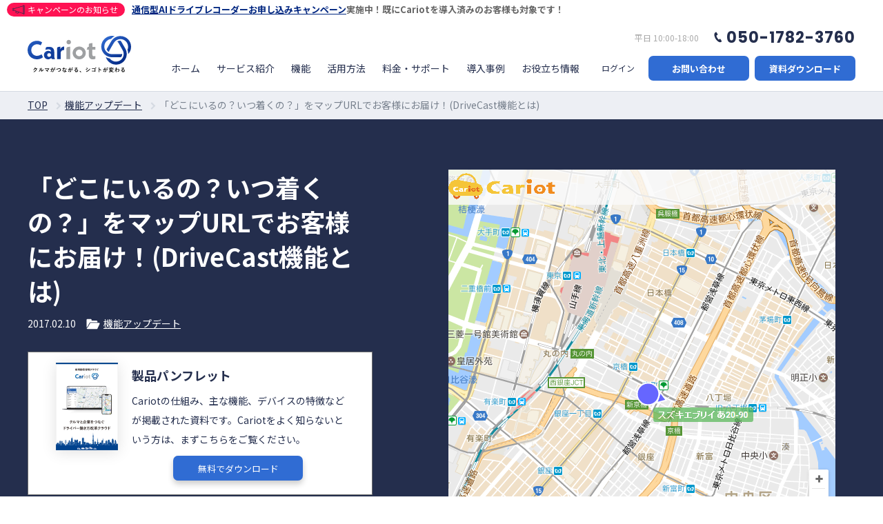

--- FILE ---
content_type: text/html; charset=UTF-8
request_url: https://www.cariot.jp/blog/2017/02/10/drivecast/
body_size: 56366
content:
<!DOCTYPE html>
<html lang="ja">
<head>
  <meta charset="UTF-8">
  <meta name="viewport" content="width=device-width, initial-scale=1.0, maximum-scale=1.0">
  

  	<style>img:is([sizes="auto" i], [sizes^="auto," i]) { contain-intrinsic-size: 3000px 1500px }</style>
	
		<!-- All in One SEO 4.7.6 - aioseo.com -->
		<title>「どこにいるの？いつ着くの？」をマップURLでお客様にお届け！(DriveCast機能とは) - クルマと企業をつなぐドライバー働き方改革クラウドCariot（キャリオット）</title>
	<meta name="description" content="こんにちは。Cariot（キャリオット）ブログ編集部です。 今回は、Cariotの機能のひとつである、自社車両" />
	<meta name="robots" content="max-image-preview:large" />
	<meta name="author" content="renewal_partners"/>
	<link rel="canonical" href="https://www.cariot.jp/blog/2017/02/10/drivecast/" />
	<meta name="generator" content="All in One SEO (AIOSEO) 4.7.6" />
		<meta property="og:locale" content="ja_JP" />
		<meta property="og:site_name" content="クルマと企業をつなぐドライバー働き方改革クラウドCariot（キャリオット） -" />
		<meta property="og:type" content="article" />
		<meta property="og:title" content="「どこにいるの？いつ着くの？」をマップURLでお客様にお届け！(DriveCast機能とは) - クルマと企業をつなぐドライバー働き方改革クラウドCariot（キャリオット）" />
		<meta property="og:description" content="こんにちは。Cariot（キャリオット）ブログ編集部です。 今回は、Cariotの機能のひとつである、自社車両" />
		<meta property="og:url" content="https://www.cariot.jp/blog/2017/02/10/drivecast/" />
		<meta property="article:published_time" content="2017-02-10T08:59:47+00:00" />
		<meta property="article:modified_time" content="2020-08-20T03:52:35+00:00" />
		<meta name="twitter:card" content="summary_large_image" />
		<meta name="twitter:title" content="「どこにいるの？いつ着くの？」をマップURLでお客様にお届け！(DriveCast機能とは) - クルマと企業をつなぐドライバー働き方改革クラウドCariot（キャリオット）" />
		<meta name="twitter:description" content="こんにちは。Cariot（キャリオット）ブログ編集部です。 今回は、Cariotの機能のひとつである、自社車両" />
		<script type="application/ld+json" class="aioseo-schema">
			{"@context":"https:\/\/schema.org","@graph":[{"@type":"BlogPosting","@id":"https:\/\/www.cariot.jp\/blog\/2017\/02\/10\/drivecast\/#blogposting","name":"\u300c\u3069\u3053\u306b\u3044\u308b\u306e\uff1f\u3044\u3064\u7740\u304f\u306e\uff1f\u300d\u3092\u30de\u30c3\u30d7URL\u3067\u304a\u5ba2\u69d8\u306b\u304a\u5c4a\u3051\uff01(DriveCast\u6a5f\u80fd\u3068\u306f) - \u30af\u30eb\u30de\u3068\u4f01\u696d\u3092\u3064\u306a\u3050\u30c9\u30e9\u30a4\u30d0\u30fc\u50cd\u304d\u65b9\u6539\u9769\u30af\u30e9\u30a6\u30c9Cariot\uff08\u30ad\u30e3\u30ea\u30aa\u30c3\u30c8\uff09","headline":"\u300c\u3069\u3053\u306b\u3044\u308b\u306e\uff1f\u3044\u3064\u7740\u304f\u306e\uff1f\u300d\u3092\u30de\u30c3\u30d7URL\u3067\u304a\u5ba2\u69d8\u306b\u304a\u5c4a\u3051\uff01(DriveCast\u6a5f\u80fd\u3068\u306f)","author":{"@id":"https:\/\/www.cariot.jp\/blog\/author\/renewal_partners\/#author"},"publisher":{"@id":"https:\/\/www.cariot.jp\/#organization"},"image":{"@type":"ImageObject","url":"https:\/\/www.cariot.jp\/wp-content\/uploads\/2017\/02\/dc59bbb53834e532f2d0d7593c6d50ac-1.png","width":561,"height":514},"datePublished":"2017-02-10T17:59:47+09:00","dateModified":"2020-08-20T12:52:35+09:00","inLanguage":"ja","mainEntityOfPage":{"@id":"https:\/\/www.cariot.jp\/blog\/2017\/02\/10\/drivecast\/#webpage"},"isPartOf":{"@id":"https:\/\/www.cariot.jp\/blog\/2017\/02\/10\/drivecast\/#webpage"},"articleSection":"\u6a5f\u80fd\u30a2\u30c3\u30d7\u30c7\u30fc\u30c8, \u7dcf\u52d9\u7ba1\u7406"},{"@type":"BreadcrumbList","@id":"https:\/\/www.cariot.jp\/blog\/2017\/02\/10\/drivecast\/#breadcrumblist","itemListElement":[{"@type":"ListItem","@id":"https:\/\/www.cariot.jp\/#listItem","position":1,"name":"\u5bb6","item":"https:\/\/www.cariot.jp\/","nextItem":{"@type":"ListItem","@id":"https:\/\/www.cariot.jp\/blog\/2017\/#listItem","name":"2017"}},{"@type":"ListItem","@id":"https:\/\/www.cariot.jp\/blog\/2017\/#listItem","position":2,"name":"2017","item":"https:\/\/www.cariot.jp\/blog\/2017\/","nextItem":{"@type":"ListItem","@id":"https:\/\/www.cariot.jp\/blog\/2017\/02\/#listItem","name":"February"},"previousItem":{"@type":"ListItem","@id":"https:\/\/www.cariot.jp\/#listItem","name":"\u5bb6"}},{"@type":"ListItem","@id":"https:\/\/www.cariot.jp\/blog\/2017\/02\/#listItem","position":3,"name":"February","item":"https:\/\/www.cariot.jp\/blog\/2017\/02\/","nextItem":{"@type":"ListItem","@id":"https:\/\/www.cariot.jp\/blog\/2017\/02\/10\/#listItem","name":"10"},"previousItem":{"@type":"ListItem","@id":"https:\/\/www.cariot.jp\/blog\/2017\/#listItem","name":"2017"}},{"@type":"ListItem","@id":"https:\/\/www.cariot.jp\/blog\/2017\/02\/10\/#listItem","position":4,"name":"10","item":"https:\/\/www.cariot.jp\/blog\/2017\/02\/10\/","nextItem":{"@type":"ListItem","@id":"https:\/\/www.cariot.jp\/blog\/2017\/02\/10\/drivecast\/#listItem","name":"\u300c\u3069\u3053\u306b\u3044\u308b\u306e\uff1f\u3044\u3064\u7740\u304f\u306e\uff1f\u300d\u3092\u30de\u30c3\u30d7URL\u3067\u304a\u5ba2\u69d8\u306b\u304a\u5c4a\u3051\uff01(DriveCast\u6a5f\u80fd\u3068\u306f)"},"previousItem":{"@type":"ListItem","@id":"https:\/\/www.cariot.jp\/blog\/2017\/02\/#listItem","name":"February"}},{"@type":"ListItem","@id":"https:\/\/www.cariot.jp\/blog\/2017\/02\/10\/drivecast\/#listItem","position":5,"name":"\u300c\u3069\u3053\u306b\u3044\u308b\u306e\uff1f\u3044\u3064\u7740\u304f\u306e\uff1f\u300d\u3092\u30de\u30c3\u30d7URL\u3067\u304a\u5ba2\u69d8\u306b\u304a\u5c4a\u3051\uff01(DriveCast\u6a5f\u80fd\u3068\u306f)","previousItem":{"@type":"ListItem","@id":"https:\/\/www.cariot.jp\/blog\/2017\/02\/10\/#listItem","name":"10"}}]},{"@type":"Organization","@id":"https:\/\/www.cariot.jp\/#organization","name":"\u30af\u30eb\u30de\u3068\u4f01\u696d\u3092\u3064\u306a\u3050\u30c9\u30e9\u30a4\u30d0\u30fc\u50cd\u304d\u65b9\u6539\u9769\u30af\u30e9\u30a6\u30c9Cariot\uff08\u30ad\u30e3\u30ea\u30aa\u30c3\u30c8\uff09","url":"https:\/\/www.cariot.jp\/"},{"@type":"Person","@id":"https:\/\/www.cariot.jp\/blog\/author\/renewal_partners\/#author","url":"https:\/\/www.cariot.jp\/blog\/author\/renewal_partners\/","name":"renewal_partners","image":{"@type":"ImageObject","@id":"https:\/\/www.cariot.jp\/blog\/2017\/02\/10\/drivecast\/#authorImage","url":"https:\/\/secure.gravatar.com\/avatar\/705e239585ce7256c03547fabed4ffaf?s=96&d=mm&r=g","width":96,"height":96,"caption":"renewal_partners"}},{"@type":"WebPage","@id":"https:\/\/www.cariot.jp\/blog\/2017\/02\/10\/drivecast\/#webpage","url":"https:\/\/www.cariot.jp\/blog\/2017\/02\/10\/drivecast\/","name":"\u300c\u3069\u3053\u306b\u3044\u308b\u306e\uff1f\u3044\u3064\u7740\u304f\u306e\uff1f\u300d\u3092\u30de\u30c3\u30d7URL\u3067\u304a\u5ba2\u69d8\u306b\u304a\u5c4a\u3051\uff01(DriveCast\u6a5f\u80fd\u3068\u306f) - \u30af\u30eb\u30de\u3068\u4f01\u696d\u3092\u3064\u306a\u3050\u30c9\u30e9\u30a4\u30d0\u30fc\u50cd\u304d\u65b9\u6539\u9769\u30af\u30e9\u30a6\u30c9Cariot\uff08\u30ad\u30e3\u30ea\u30aa\u30c3\u30c8\uff09","description":"\u3053\u3093\u306b\u3061\u306f\u3002Cariot\uff08\u30ad\u30e3\u30ea\u30aa\u30c3\u30c8\uff09\u30d6\u30ed\u30b0\u7de8\u96c6\u90e8\u3067\u3059\u3002 \u4eca\u56de\u306f\u3001Cariot\u306e\u6a5f\u80fd\u306e\u3072\u3068\u3064\u3067\u3042\u308b\u3001\u81ea\u793e\u8eca\u4e21","inLanguage":"ja","isPartOf":{"@id":"https:\/\/www.cariot.jp\/#website"},"breadcrumb":{"@id":"https:\/\/www.cariot.jp\/blog\/2017\/02\/10\/drivecast\/#breadcrumblist"},"author":{"@id":"https:\/\/www.cariot.jp\/blog\/author\/renewal_partners\/#author"},"creator":{"@id":"https:\/\/www.cariot.jp\/blog\/author\/renewal_partners\/#author"},"image":{"@type":"ImageObject","url":"https:\/\/www.cariot.jp\/wp-content\/uploads\/2017\/02\/dc59bbb53834e532f2d0d7593c6d50ac-1.png","@id":"https:\/\/www.cariot.jp\/blog\/2017\/02\/10\/drivecast\/#mainImage","width":561,"height":514},"primaryImageOfPage":{"@id":"https:\/\/www.cariot.jp\/blog\/2017\/02\/10\/drivecast\/#mainImage"},"datePublished":"2017-02-10T17:59:47+09:00","dateModified":"2020-08-20T12:52:35+09:00"},{"@type":"WebSite","@id":"https:\/\/www.cariot.jp\/#website","url":"https:\/\/www.cariot.jp\/","name":"\u30af\u30eb\u30de\u3068\u4f01\u696d\u3092\u3064\u306a\u3050\u30c9\u30e9\u30a4\u30d0\u30fc\u50cd\u304d\u65b9\u6539\u9769\u30af\u30e9\u30a6\u30c9Cariot\uff08\u30ad\u30e3\u30ea\u30aa\u30c3\u30c8\uff09","inLanguage":"ja","publisher":{"@id":"https:\/\/www.cariot.jp\/#organization"}}]}
		</script>
		<!-- All in One SEO -->

<style id='classic-theme-styles-inline-css' type='text/css'>
/*! This file is auto-generated */
.wp-block-button__link{color:#fff;background-color:#32373c;border-radius:9999px;box-shadow:none;text-decoration:none;padding:calc(.667em + 2px) calc(1.333em + 2px);font-size:1.125em}.wp-block-file__button{background:#32373c;color:#fff;text-decoration:none}
</style>
<style id='global-styles-inline-css' type='text/css'>
:root{--wp--preset--aspect-ratio--square: 1;--wp--preset--aspect-ratio--4-3: 4/3;--wp--preset--aspect-ratio--3-4: 3/4;--wp--preset--aspect-ratio--3-2: 3/2;--wp--preset--aspect-ratio--2-3: 2/3;--wp--preset--aspect-ratio--16-9: 16/9;--wp--preset--aspect-ratio--9-16: 9/16;--wp--preset--color--black: #000000;--wp--preset--color--cyan-bluish-gray: #abb8c3;--wp--preset--color--white: #ffffff;--wp--preset--color--pale-pink: #f78da7;--wp--preset--color--vivid-red: #cf2e2e;--wp--preset--color--luminous-vivid-orange: #ff6900;--wp--preset--color--luminous-vivid-amber: #fcb900;--wp--preset--color--light-green-cyan: #7bdcb5;--wp--preset--color--vivid-green-cyan: #00d084;--wp--preset--color--pale-cyan-blue: #8ed1fc;--wp--preset--color--vivid-cyan-blue: #0693e3;--wp--preset--color--vivid-purple: #9b51e0;--wp--preset--gradient--vivid-cyan-blue-to-vivid-purple: linear-gradient(135deg,rgba(6,147,227,1) 0%,rgb(155,81,224) 100%);--wp--preset--gradient--light-green-cyan-to-vivid-green-cyan: linear-gradient(135deg,rgb(122,220,180) 0%,rgb(0,208,130) 100%);--wp--preset--gradient--luminous-vivid-amber-to-luminous-vivid-orange: linear-gradient(135deg,rgba(252,185,0,1) 0%,rgba(255,105,0,1) 100%);--wp--preset--gradient--luminous-vivid-orange-to-vivid-red: linear-gradient(135deg,rgba(255,105,0,1) 0%,rgb(207,46,46) 100%);--wp--preset--gradient--very-light-gray-to-cyan-bluish-gray: linear-gradient(135deg,rgb(238,238,238) 0%,rgb(169,184,195) 100%);--wp--preset--gradient--cool-to-warm-spectrum: linear-gradient(135deg,rgb(74,234,220) 0%,rgb(151,120,209) 20%,rgb(207,42,186) 40%,rgb(238,44,130) 60%,rgb(251,105,98) 80%,rgb(254,248,76) 100%);--wp--preset--gradient--blush-light-purple: linear-gradient(135deg,rgb(255,206,236) 0%,rgb(152,150,240) 100%);--wp--preset--gradient--blush-bordeaux: linear-gradient(135deg,rgb(254,205,165) 0%,rgb(254,45,45) 50%,rgb(107,0,62) 100%);--wp--preset--gradient--luminous-dusk: linear-gradient(135deg,rgb(255,203,112) 0%,rgb(199,81,192) 50%,rgb(65,88,208) 100%);--wp--preset--gradient--pale-ocean: linear-gradient(135deg,rgb(255,245,203) 0%,rgb(182,227,212) 50%,rgb(51,167,181) 100%);--wp--preset--gradient--electric-grass: linear-gradient(135deg,rgb(202,248,128) 0%,rgb(113,206,126) 100%);--wp--preset--gradient--midnight: linear-gradient(135deg,rgb(2,3,129) 0%,rgb(40,116,252) 100%);--wp--preset--font-size--small: 13px;--wp--preset--font-size--medium: 20px;--wp--preset--font-size--large: 36px;--wp--preset--font-size--x-large: 42px;--wp--preset--spacing--20: 0.44rem;--wp--preset--spacing--30: 0.67rem;--wp--preset--spacing--40: 1rem;--wp--preset--spacing--50: 1.5rem;--wp--preset--spacing--60: 2.25rem;--wp--preset--spacing--70: 3.38rem;--wp--preset--spacing--80: 5.06rem;--wp--preset--shadow--natural: 6px 6px 9px rgba(0, 0, 0, 0.2);--wp--preset--shadow--deep: 12px 12px 50px rgba(0, 0, 0, 0.4);--wp--preset--shadow--sharp: 6px 6px 0px rgba(0, 0, 0, 0.2);--wp--preset--shadow--outlined: 6px 6px 0px -3px rgba(255, 255, 255, 1), 6px 6px rgba(0, 0, 0, 1);--wp--preset--shadow--crisp: 6px 6px 0px rgba(0, 0, 0, 1);}:where(.is-layout-flex){gap: 0.5em;}:where(.is-layout-grid){gap: 0.5em;}body .is-layout-flex{display: flex;}.is-layout-flex{flex-wrap: wrap;align-items: center;}.is-layout-flex > :is(*, div){margin: 0;}body .is-layout-grid{display: grid;}.is-layout-grid > :is(*, div){margin: 0;}:where(.wp-block-columns.is-layout-flex){gap: 2em;}:where(.wp-block-columns.is-layout-grid){gap: 2em;}:where(.wp-block-post-template.is-layout-flex){gap: 1.25em;}:where(.wp-block-post-template.is-layout-grid){gap: 1.25em;}.has-black-color{color: var(--wp--preset--color--black) !important;}.has-cyan-bluish-gray-color{color: var(--wp--preset--color--cyan-bluish-gray) !important;}.has-white-color{color: var(--wp--preset--color--white) !important;}.has-pale-pink-color{color: var(--wp--preset--color--pale-pink) !important;}.has-vivid-red-color{color: var(--wp--preset--color--vivid-red) !important;}.has-luminous-vivid-orange-color{color: var(--wp--preset--color--luminous-vivid-orange) !important;}.has-luminous-vivid-amber-color{color: var(--wp--preset--color--luminous-vivid-amber) !important;}.has-light-green-cyan-color{color: var(--wp--preset--color--light-green-cyan) !important;}.has-vivid-green-cyan-color{color: var(--wp--preset--color--vivid-green-cyan) !important;}.has-pale-cyan-blue-color{color: var(--wp--preset--color--pale-cyan-blue) !important;}.has-vivid-cyan-blue-color{color: var(--wp--preset--color--vivid-cyan-blue) !important;}.has-vivid-purple-color{color: var(--wp--preset--color--vivid-purple) !important;}.has-black-background-color{background-color: var(--wp--preset--color--black) !important;}.has-cyan-bluish-gray-background-color{background-color: var(--wp--preset--color--cyan-bluish-gray) !important;}.has-white-background-color{background-color: var(--wp--preset--color--white) !important;}.has-pale-pink-background-color{background-color: var(--wp--preset--color--pale-pink) !important;}.has-vivid-red-background-color{background-color: var(--wp--preset--color--vivid-red) !important;}.has-luminous-vivid-orange-background-color{background-color: var(--wp--preset--color--luminous-vivid-orange) !important;}.has-luminous-vivid-amber-background-color{background-color: var(--wp--preset--color--luminous-vivid-amber) !important;}.has-light-green-cyan-background-color{background-color: var(--wp--preset--color--light-green-cyan) !important;}.has-vivid-green-cyan-background-color{background-color: var(--wp--preset--color--vivid-green-cyan) !important;}.has-pale-cyan-blue-background-color{background-color: var(--wp--preset--color--pale-cyan-blue) !important;}.has-vivid-cyan-blue-background-color{background-color: var(--wp--preset--color--vivid-cyan-blue) !important;}.has-vivid-purple-background-color{background-color: var(--wp--preset--color--vivid-purple) !important;}.has-black-border-color{border-color: var(--wp--preset--color--black) !important;}.has-cyan-bluish-gray-border-color{border-color: var(--wp--preset--color--cyan-bluish-gray) !important;}.has-white-border-color{border-color: var(--wp--preset--color--white) !important;}.has-pale-pink-border-color{border-color: var(--wp--preset--color--pale-pink) !important;}.has-vivid-red-border-color{border-color: var(--wp--preset--color--vivid-red) !important;}.has-luminous-vivid-orange-border-color{border-color: var(--wp--preset--color--luminous-vivid-orange) !important;}.has-luminous-vivid-amber-border-color{border-color: var(--wp--preset--color--luminous-vivid-amber) !important;}.has-light-green-cyan-border-color{border-color: var(--wp--preset--color--light-green-cyan) !important;}.has-vivid-green-cyan-border-color{border-color: var(--wp--preset--color--vivid-green-cyan) !important;}.has-pale-cyan-blue-border-color{border-color: var(--wp--preset--color--pale-cyan-blue) !important;}.has-vivid-cyan-blue-border-color{border-color: var(--wp--preset--color--vivid-cyan-blue) !important;}.has-vivid-purple-border-color{border-color: var(--wp--preset--color--vivid-purple) !important;}.has-vivid-cyan-blue-to-vivid-purple-gradient-background{background: var(--wp--preset--gradient--vivid-cyan-blue-to-vivid-purple) !important;}.has-light-green-cyan-to-vivid-green-cyan-gradient-background{background: var(--wp--preset--gradient--light-green-cyan-to-vivid-green-cyan) !important;}.has-luminous-vivid-amber-to-luminous-vivid-orange-gradient-background{background: var(--wp--preset--gradient--luminous-vivid-amber-to-luminous-vivid-orange) !important;}.has-luminous-vivid-orange-to-vivid-red-gradient-background{background: var(--wp--preset--gradient--luminous-vivid-orange-to-vivid-red) !important;}.has-very-light-gray-to-cyan-bluish-gray-gradient-background{background: var(--wp--preset--gradient--very-light-gray-to-cyan-bluish-gray) !important;}.has-cool-to-warm-spectrum-gradient-background{background: var(--wp--preset--gradient--cool-to-warm-spectrum) !important;}.has-blush-light-purple-gradient-background{background: var(--wp--preset--gradient--blush-light-purple) !important;}.has-blush-bordeaux-gradient-background{background: var(--wp--preset--gradient--blush-bordeaux) !important;}.has-luminous-dusk-gradient-background{background: var(--wp--preset--gradient--luminous-dusk) !important;}.has-pale-ocean-gradient-background{background: var(--wp--preset--gradient--pale-ocean) !important;}.has-electric-grass-gradient-background{background: var(--wp--preset--gradient--electric-grass) !important;}.has-midnight-gradient-background{background: var(--wp--preset--gradient--midnight) !important;}.has-small-font-size{font-size: var(--wp--preset--font-size--small) !important;}.has-medium-font-size{font-size: var(--wp--preset--font-size--medium) !important;}.has-large-font-size{font-size: var(--wp--preset--font-size--large) !important;}.has-x-large-font-size{font-size: var(--wp--preset--font-size--x-large) !important;}
:where(.wp-block-post-template.is-layout-flex){gap: 1.25em;}:where(.wp-block-post-template.is-layout-grid){gap: 1.25em;}
:where(.wp-block-columns.is-layout-flex){gap: 2em;}:where(.wp-block-columns.is-layout-grid){gap: 2em;}
:root :where(.wp-block-pullquote){font-size: 1.5em;line-height: 1.6;}
</style>
<link rel='stylesheet' id='wp-pagenavi-css' href='https://www.cariot.jp/wp-content/plugins/wp-pagenavi/pagenavi-css.css?ver=2.70' type='text/css' media='all' />
<link rel='shortlink' href='https://www.cariot.jp/?p=795' />

  <!-- サイト共通の読み込みファイル -->
  <meta name="theme-color" content="#fff">
<link rel="icon" href="/wp-content/themes/cariot2020/assets/img/common/favicon.ico">
<link rel="apple-touch-icon" sizes="152x152" href="/wp-content/themes/cariot2020/assets/img/common/apple_touch_icon.png">

<meta name="apple-mobile-web-app-capable" content="yes">
<meta name="apple-mobile-web-app-status-bar-style" content="default">
<meta name="apple-mobile-web-app-title" content="Page Title">

<!-- Google Tag Manager -->
<script>(function(w,d,s,l,i){w[l]=w[l]||[];w[l].push({'gtm.start':
new Date().getTime(),event:'gtm.js'});var f=d.getElementsByTagName(s)[0],
j=d.createElement(s),dl=l!='dataLayer'?'&l='+l:'';j.async=true;j.src=
'https://www.googletagmanager.com/gtm.js?id='+i+dl;f.parentNode.insertBefore(j,f);
})(window,document,'script','dataLayer','GTM-KKBF6F');</script>
<!-- End Google Tag Manager -->

<!-- Google Tag Manager -->
<script>(function(w,d,s,l,i){w[l]=w[l]||[];w[l].push({'gtm.start':
new Date().getTime(),event:'gtm.js'});var f=d.getElementsByTagName(s)[0],
j=d.createElement(s),dl=l!='dataLayer'?'&l='+l:'';j.async=true;j.src=
'https://www.googletagmanager.com/gtm.js?id='+i+dl;f.parentNode.insertBefore(j,f);
})(window,document,'script','dataLayer','GTM-NRG3B7R');</script>
<!-- End Google Tag Manager -->

<!-- Google Tag Manager 2025/1/8add -->
<script>(function(w,d,s,l,i){w[l]=w[l]||[];w[l].push({'gtm.start':
new Date().getTime(),event:'gtm.js'});var f=d.getElementsByTagName(s)[0],
j=d.createElement(s),dl=l!='dataLayer'?'&l='+l:'';j.async=true;j.src=
'https://www.googletagmanager.com/gtm.js?id='+i+dl;f.parentNode.insertBefore(j,f);
})(window,document,'script','dataLayer','GTM-M6SXRWR3');</script>
<!-- End Google Tag Manager -->

<script src="https://www.googleoptimize.com/optimize.js?id=OPT-TD8HZWS"></script>

<link rel="stylesheet" type="text/css" href="/wp-content/themes/cariot2020/assets/css/style2.css?2022-12-06">
  <!-- /サイト共通の読み込みファイル -->

  <!-- 個別CSS  -->
    <link rel="stylesheet" type="text/css" href="/wp-content/themes/cariot2020/assets/css/lower/lower2.css?2022-07-25">
    <!-- 個別CSS  -->

  <!-- Tweetボタン  -->
  <script async src="https://platform.twitter.com/widgets.js" charset="utf-8"></script>
  <!-- Tweetボタン  -->
</head>
<body>
  <!-- Google Tag Manager (noscript) -->
<noscript><iframe src="https://www.googletagmanager.com/ns.html?id=GTM-KKBF6F"
height="0" width="0" style="display:none;visibility:hidden"></iframe></noscript>
<!-- End Google Tag Manager (noscript) -->
<!-- Google Tag Manager (noscript) -->
<noscript><iframe src="https://www.googletagmanager.com/ns.html?id=GTM-NRG3B7R"
height="0" width="0" style="display:none;visibility:hidden"></iframe></noscript>
<!-- End Google Tag Manager (noscript) -->
<!-- Google Tag Manager (noscript) 2025/1/8add -->
<noscript><iframe src="https://www.googletagmanager.com/ns.html?id=GTM-M6SXRWR3"
height="0" width="0" style="display:none;visibility:hidden"></iframe></noscript>
<!-- End Google Tag Manager (noscript) -->
  <!-- l-container -->
  <div class="l-container">

    <!-- l-header -->
    <div id="top"></div>

<header id="js-navigation" class="l-header">
		<!-- お知らせ  -->
	<div class="info-area" ><span class="info-title" style="background:#ff1253; color:#fff;">キャンペーンのお知らせ</span><span class="info-detail"><strong><a href="https://lp.cariot.jp/cp-new-drive-recorder" target="_blank">通信型AIドライブレコーダーお申し込みキャンペーン</a>実施中！既にCariotを導入済みのお客様も対象です！</strong></span></div>
<!-- /お知らせ  -->
	
	<div class="l-header-inner">

		<div class="p-header-logo-nav__wrapper"><!---->
	<!--logo-->
		<h1 class="p-header-logo"><a href="/">クルマと企業をつなぐドライバー働き方改革クラウドCariot</a></h1>
	<!-- ul class="p-header-nav__menu02 nav__menu02-sp">
				<li>
						<a href="https://www.cariot.jp/prob2024measures/" class="p-link__arrow">2024年問題への対策</a>
				</li>

		</ul-->
	</div>

		<div class="p-header-nav__wrapper">
			<div class="p-header-nav__m">
				<nav class="p-header-nav">

					<!--ul class="p-header-nav__menu02 nav__menu02-pc">
							<li>
									<a href="https://www.cariot.jp/prob2024measures/" class="p-link__arrow">2024年問題への対策</a>
							</li>
					</ul-->


					<ul class="p-header-nav__menu">
						<li class="p-header-nav__menu-item">
							<a href="/" class="p-header__link">ホーム</a>
						</li>
						<!-- -->
						<li class="p-header-nav__menu-item">
							<div class="head">
								<span>サービス紹介</span>
							</div>
							<!-- submenu -->
							<div class="p-header-sub__wrapper">
								<ul class="p-header-sub__menu__link-list">
									<li class="p-header-sub__menu__link-item"><a href="/features/" class="p-header-sub__menu__link">特徴・効果</a></li>
									<li class="p-header-sub__menu__link-item"><a href="/device/" class="p-header-sub__menu__link">車載デバイス</a></li>
									<li class="p-header-sub__menu__link-item"><a href="/mobile/" class="p-header-sub__menu__link">モバイルアプリ</a></li>
                  <li class="p-header-sub__menu__link-item"><a href="/faq-cariot/" class="p-header-sub__menu__link">よくある質問</a></li>
								</ul>
							</div>
							<!-- /submenu -->
						</li>
						<!-- -->
						<li class="p-header-nav__menu-item">
								<a href="/function/" class="p-header__link">機能</a>
						</li>
						<!-- -->						

						<!-- -->
						<li class="p-header-nav__menu-item">
							<div class="head">
								<span>活用方法</span>
							</div>
							<!-- submenu -->
							<div class="p-header-sub__wrapper p-header-sub__wrapper02">
								<ul class="p-header-sub__menu__link-list">
									<li class="p-header-sub__menu__link-item"><a href="/archive-job/" class="p-header-sub__menu__link">業務別の活用方法をみる</a></li>
<li class="p-header-sub__menu__link-item"><a href="/archive-usage/" class="p-header-sub__menu__link">車両タイプ別の活用方法をみる</a></li>
<li class="p-header-sub__menu__link-item"><a href="/archive-use-case/" class="p-header-sub__menu__link">課題別の活用方法をみる</a></li>
								</ul>
							</div>
							<!-- /submenu -->
						</li>
						<!-- -->
						<li class="p-header-nav__menu-item">
								<a href="/price/" class="p-header__link">料金・サポート</a>
						</li>
						<!-- -->
						<li class="p-header-nav__menu-item">
							<a href="/case/" class="p-header__link">導入事例</a>
						</li>
						<!-- -->
						<li class="p-header-nav__menu-item">
							<div class="head">
								<span>お役立ち情報</span>
							</div>
							<!-- submenu -->
							<div class="p-header-sub__wrapper">
								<ul class="p-header-sub__menu__link-list">
<li class="p-header-sub__menu__link-item"><a href="/knowhow/" class="p-header-sub__menu__link">お役立ち資料</a></li>
<li class="p-header-sub__menu__link-item"><a href="/blog/category/info/" class="p-header-sub__menu__link">お知らせ</a></li>
<li class="p-header-sub__menu__link-item"><a href="/blog/" class="p-header-sub__menu__link">ブログ</a></li>
<li class="p-header-sub__menu__link-item"><a href="https://www.youtube.com/@cariot9462" target="_blank" class="p-header-sub__menu__link">YouTube</a></li>
<li class="p-header-sub__menu__link-item"><a href="/seminar/" class="p-header-sub__menu__link">セミナー</a></li>
								</ul>
							</div>
							<!-- /submenu -->
						</li>
						<!-- -->
					</ul>
				</nav>
			</div>
			<!-- -->
			<div class="p-header-nav__s">
				<div class="p-header-nav__s-t">
					<div class="p-header-nav__s-hours">平日 10:00-18:00</div>
					<a href="tel:050-1782-3760" class="p-header-nav__s-tel tel">050-1782-3760</a>
				</div>
				<div class="p-header-nav__s-b">
					<ul class="p-header-nav__user">
						<li class="p-header-nav__user-item"><a href="https://cariot.cloudforce.com" target="_blank">ログイン</a></li>
					</ul>
					<div class="p-header-nav__button p-button__list">
						<a href="/form/contact/" class="p-button s cta"><span>お問い合わせ</span></a>
						<a href="/knowhow/prdct-pmhlt/" class="p-button s cta" onclick="gtag('event', 'click', {'event_category': 'site_shortcode','event_label': 'header_wp_dl','value': '1'});"><span>資料ダウンロード</span></a>
					</div>
				</div>
			</div>
		</div>
		<div class="p-header__sp-btn b">
			<span></span>
			<span></span>
			<span></span>
		</div>
	</div>
</header>
    <!-- /l-header -->

    <!-- l-content -->
    <main class="l-content">
      <!-- l-breadcrumbs -->
      <div class="l-breadcrumbs b">
        <div class="l-breadcrumbs-inner">
          <ul class="p-breadcrumbs__list">
            <!-- Breadcrumb NavXT 7.3.1 -->
<li class="p-breadcrumbs__list-item"><span property="itemListElement" typeof="ListItem"><a property="item" typeof="WebPage" title="Go to クルマと企業をつなぐドライバー働き方改革クラウドCariot（キャリオット）." href="https://www.cariot.jp" class="home" ><span property="name">TOP</span></a><meta property="position" content="1"></span></li><li class="p-breadcrumbs__list-item"><span property="itemListElement" typeof="ListItem"><a property="item" typeof="WebPage" title="Go to the 機能アップデート category archives." href="https://www.cariot.jp/blog/category/update/" class="taxonomy category" ><span property="name">機能アップデート</span></a><meta property="position" content="2"></span></li><li class="p-breadcrumbs__list-item"><span property="itemListElement" typeof="ListItem"><span property="name" class="post post-post current-item">「どこにいるの？いつ着くの？」をマップURLでお客様にお届け！(DriveCast機能とは)</span><meta property="url" content="https://www.cariot.jp/blog/2017/02/10/drivecast/"><meta property="position" content="3"></span></li>          </ul>
        </div>
      </div>
      <!-- /l-breadcrumbs -->

            <!-- mv -->
      <div class="l-info-mv__wrapper">
        <div class="l-info-mv__inner l-inner">
          <div class="l-info-mv__lead-block">
            <h1 class="ttl-article text-white mb-10 mb-md-20">「どこにいるの？いつ着くの？」をマップURLでお客様にお届け！(DriveCast機能とは)</h1>
            <ul class="p-info__list w">
              <li class="p-info__list-item"><time class="p-info__date w" datetime="2017-02-10">2017.02.10</time></li>
              <li class="p-info__list-item">
                <div class="p-info__category w">
                  <a href="https://www.cariot.jp/blog/category/update/">機能アップデート</a>                </div>
              </li>
            </ul>
            <div class="l-info-mv__knowhow">
              
                              <div class="p-info-mv__knowhow-thumb"><img src="https://www.cariot.jp/wp-content/uploads/2024/01/dl_prdct-pmhlt202401-312x440.jpg" alt=""></div>
                <div class="p-info-mv__knowhow-data">
                  <p class="p-info-mv__knowhow-lead">製品パンフレット</p>
                  <p class="p-info-mv__knowhow-txt">Cariotの仕組み、主な機能、デバイスの特徴などが掲載された資料です。Cariotをよく知らないという方は、まずこちらをご覧ください。</p>
                  <a class="p-button cta ico dl s m-lr-auto d-pr-none" href="https://www.cariot.jp/knowhow/prdct-pmhlt/"><span>無料でダウンロード</span></a>
                </div>
                <div class="d-none d-pr-block wid-100per">
                  <a class="p-button cta ico dl m-lr-auto" href="https://www.cariot.jp/knowhow/prdct-pmhlt/"><span>無料でダウンロードする</span></a>
                </div>
                          </div>
          </div>

                    <div class="l-info-mv"><img src="https://www.cariot.jp/wp-content/uploads/2017/02/dc59bbb53834e532f2d0d7593c6d50ac-1.png" alt=""></div>
        </div>
      </div>
      <!-- /mv -->

      <div class="l-section">
        <div class="l-inner">
          <!-- content -->
          <div class="l-column-content">
            <!-- main -->
            <div class="l-column-content__main">
              <div class="l-info-content__post-area">
                <!-- WP -->
                <div class="wp-editor">
                  <p>こんにちは。Cariot（キャリオット）ブログ編集部です。</p>
<p>今回は、Cariotの機能のひとつである、自社車両の位置情報が外部配信できる<strong>「DriveCast」</strong>機能のご紹介です！<br />
皆さんは「荷物の配送時間」や「水道やガスの工事時間」を待つ際に、こんな経験ありませんか？</p>
<ul>
<li>12~15時に届く予定だけど、もう少し到着時間を細かく知りたい…</li>
<li>ちょっと15分ぐらいシャワーを浴びたい…</li>
<li>近くのコンビニに行って、お昼ご飯買って来たい…</li>
</ul>
<p><img fetchpriority="high" decoding="async" class="aligncenter wp-image-796" src="https://www.cariot.jp/wp-content/uploads/2017/02/woman.jpg" alt="woman" width="1211" height="808" /></p>
<p>このような顧客の要望に対して、Amazon Primeやドミノピザなどの他社個人向けサービスでは、配送車両の現在地や到着見込み時間を、WEBページで顧客本人が確認できる位置情報配信サービスを提供しています。<br />
このように<strong>車の現在地や到着見込み時間が分かれば、ちょっとした用事を済ますことができたり、待つ側のストレスも軽減する</strong>ことができますよね。</p>
<h2>●待機時間の問題はBtoBでも起こっている</h2>
<p>実は、このような到着時刻が把握できないことによる待機時間の問題はBtoBの現場でも起こっています。<br />
BtoBですと、1日のスケジュールが細かく決まっているので、以下のような話を聞きます。</p>
<h4>【到着を待つ側】</h4>
<ul style="margin-top: -25px;">
<li>(工事現場で)1時間前に土砂を載せるダンプトラックが到着する予定だったから、人員配置して待っているけど、まだ来ない…</li>
<li>(広い敷地の工場で)事務所から受け取り場所まで距離があるから、近くに来たタイミングで受け取りに行きたいな…</li>
</ul>
<h4><strong>【向かう側】</strong></h4>
<ul style="margin-top: -25px;">
<li>(ドライバー)顧客や事務所から到着時間について頻繁に電話連絡が来るから何度も停車しないといけないし、運転に集中できない…</li>
<li>(事務所窓口担当)顧客から到着時間の問い合わせのための、顧客とドライバーそれぞれへの確認電話で毎日大変…</li>
<li>(長距離ドライバー)到着時刻に遅れて顧客に迷惑をかけないように、目的地に2時間前には到着して、現地で待機しておこう…</li>
</ul>
<p><img decoding="async" class="aligncenter size-full wp-image-798" src="https://www.cariot.jp/wp-content/uploads/2017/02/0d7f20be063f3608b15d9d8a982103ce_s.jpg" alt="0d7f20be063f3608b15d9d8a982103ce_s" width="640" height="427" /></p>
<p>Cariotでは、このような待機時間の問題に対して、<strong><a href="https://www.cariot.jp/blog/2016/06/30/geofence/">先日のブログ</a></strong>でもご紹介した到着予測機能やジオフェンス機能（仮想的な地理的境界線を引き、その境界線内に入った事を検知する機能）を提供しておりますが、加えて、<strong>「DriveCast」</strong>という自社車両の位置情報が外部配信できる機能を2016年12月にリリースしました。</p>
<h2>●誰とでも車の位置を共有できる「DriveCast」機能！</h2>
<p>「DriveCast」とは、今まではCariotの管理画面でしか確認できていなかった自社車両の現在位置情報を、誰でもアクセスできるURLとして配信し、WEBブラウザで閲覧可能にする機能です。</p>
<p><img decoding="async" class="aligncenter size-full wp-image-800" src="https://www.cariot.jp/wp-content/uploads/2017/02/dc59bbb53834e532f2d0d7593c6d50ac.png" alt="DriveCast_手順5_モニタリング画面" width="561" height="514" /></p>
<p>「DriveCast」では、<strong>車両の位置がリアルタイムに動いている地図画面をお客様に事前に共有</strong>することで、到着時間が把握できないことによる問い合わせコミュニケーションや待機時間のロス・ストレスを減らすことができ、顧客の満足度も向上します。</p>
<p>「DriveCast」の利用にあたって、複雑な作業は不要です。<br />
配信する車両を選んで、アクセス可能期間を設定して登録するだけ。<br />
あとはURLをメールなどで、相手に共有すればOKです。<br />
また利用にあたって、サービス利用料が追加でかかるようなこともありません。</p>
<h2>●終わりに</h2>
<p>国土交通省の調査*によると、走行距離の内25%は再配達のために費やされており、全訪問回数に対する 不在訪問回数の割合は19.1%と試算されています。<br />
また、1年間の不在配達に費やされている労働時間は、約1.8億時間にのぼると試算されています。<br />
つまり、1日の平均労働時間を8時間、年間労働日数250日とすると、年間9万人相当の労働力が再配達に費やされているということになります。</p>
<p>(*参考：宅配の再配達の発生による 社会的損失の試算について　<a href="http://www.mlit.go.jp/common/001102289.pdf">http://www.mlit.go.jp/common/001102289.pdf</a>)</p>
<p>今後もDriveCastの機能拡充し、クルマがヒトと繋がることによって、車に関わる全ての人、そして社会に安心と心地よさをお届けしていきたいと思っています。</p>
                </div>
                <!-- /WP -->
              </div>
      
              <h2 class="ttl-section a">あなたにおすすめのお役立ち資料</h2>

              <!-- おすすめのお役立ち資料 -->
              <div class="l-info-lower__list c2 mb-40 mb-pr-30">
                                      <div class="l-info-lower__item thumb">
                        <a href="https://www.cariot.jp/knowhow/case-study-logi/">
                          <div class="p-info__thumb p-info-lower__thumb"><div class="p-info__thumb-inner" style="background-image: url(https://www.cariot.jp/wp-content/uploads/2025/03/wp_34.png)"></div></div>
                          <div class="l-info-lower__item-inner">
                            <p class="p-info__lead p-info-lower__lead">Cariot 導入効果別 成功事例集【運輸・物流車両編】</p>
                          </div>
                        </a>
                      </div>
                                      <div class="l-info-lower__item thumb">
                        <a href="https://www.cariot.jp/knowhow/case-study-fs/">
                          <div class="p-info__thumb p-info-lower__thumb"><div class="p-info__thumb-inner" style="background-image: url(https://www.cariot.jp/wp-content/uploads/2024/12/wp_33.png)"></div></div>
                          <div class="l-info-lower__item-inner">
                            <p class="p-info__lead p-info-lower__lead">Cariot 導入効果別 成功事例集【営業車・フィールドサービス車両編】</p>
                          </div>
                        </a>
                      </div>
                              </div>
              <a class="p-button l m-lr-auto mb-80 mb-pr-40" href="/knowhow/"><span>資料をもっと見る</span></a>
              <!-- おすすめのお役立ち資料 -->
              
              <!-- 関連する記事 -->
              <h2 class="ttl-section a">関連する記事</h2>
              <div class='yarpp yarpp-related yarpp-related-website yarpp-template-yarpp-template-list'>
<div class="l-info-lower__list c2"><div class="l-info-lower__item thumb">	<div class="p-info__thumb p-info-lower__thumb"><a href="https://www.cariot.jp/blog/2021/09/30/geofence/"><div class="p-info__thumb-inner" style="background-image: url(https://www.cariot.jp/wp-content/uploads/2021/09/eyecatch_geofence.jpg);"></div></a></div>	<div class="l-info-lower__item-inner">		<a href="https://www.cariot.jp/blog/2021/09/30/geofence/">			<p class="p-info__lead p-info-lower__lead">GPSを活用したジオフェンス機能とは？</p>		</a>		<div class="p-info__category"><a href="https://www.cariot.jp/blog/category/knowhow/">ノウハウ</a>	  </div>	</div></div><div class="l-info-lower__item thumb">	<div class="p-info__thumb p-info-lower__thumb"><a href="https://www.cariot.jp/blog/2016/08/24/functions/"><div class="p-info__thumb-inner" style="background-image: url(https://www.cariot.jp/wp-content/uploads/2016/08/timthumb.png);"></div></a></div>	<div class="l-info-lower__item-inner">		<a href="https://www.cariot.jp/blog/2016/08/24/functions/">			<p class="p-info__lead p-info-lower__lead">交通事故の削減に役立つ《Cariotの3つの機能》</p>		</a>		<div class="p-info__category"><a href="https://www.cariot.jp/blog/category/knowhow/">ノウハウ</a><a href="https://www.cariot.jp/blog/category/update/">機能アップデート</a>	  </div>	</div></div><div class="l-info-lower__item thumb">	<div class="p-info__thumb p-info-lower__thumb"><a href="https://www.cariot.jp/blog/2020/04/01/logo_new"><div class="p-info__thumb-inner" style="background-image: url(https://www.cariot.jp/wp-content/uploads/2020/04/eyecatch_logo_new-1-660x440.jpg);"></div></a></div>	<div class="l-info-lower__item-inner">		<a href="https://www.cariot.jp/blog/2020/04/01/logo_new">			<p class="p-info__lead p-info-lower__lead">「人とモノの移動に関する業務の最適化を支援するクラウドサービス」としてロゴを一新します </p>		</a>		<div class="p-info__category"><a href="https://www.cariot.jp/blog/category/info/">Cariotニュース</a>	  </div>	</div></div><div class="l-info-lower__item thumb">	<div class="p-info__thumb p-info-lower__thumb"><a href="https://www.cariot.jp/blog/2019/09/17/reservation_management"><div class="p-info__thumb-inner" style="background-image: url(https://www.cariot.jp/wp-content/uploads/2019/09/eyecatch_reservation_management-660x440.jpg);"></div></a></div>	<div class="l-info-lower__item-inner">		<a href="https://www.cariot.jp/blog/2019/09/17/reservation_management">			<p class="p-info__lead p-info-lower__lead">車両予約と利用実績の「見える化」で車両のムダ、発見しませんか？</p>		</a>		<div class="p-info__category"><a href="https://www.cariot.jp/blog/category/knowhow/">ノウハウ</a><a href="https://www.cariot.jp/blog/category/update/">機能アップデート</a>	  </div>	</div></div></div>
</div>
              <!-- 関連する記事 -->
            </div>
            <!-- /main -->

            <!-- side -->
            <!-- side -->
<div class="l-info-content__side l-column-content__side ">
  <div id="sidebar">
    
    <!-- バナー -->
    <div class="p-info__banner">
      <a href="/"><img src="https://www.cariot.jp/wp-content/uploads/2020/06/banner_01-569x440.png" alt=""></a>
    </div>

    <!-- CTA -->
          <div id="js-cta-side-fixed" class="l-cta__side-block" style="">
        <div class="l-cta__side-block__top">
          <div class="l-cta__side-block__top-inner">
            <div class="p-cta__side-block__thumb"><img src="https://www.cariot.jp/wp-content/uploads/2022/11/dl_rprt-atmtn-312x440.jpg" alt=""></div>
            <div class="p-cta__side-block__data">
              <p class="p-cta__side-block__lead">運転業務の日報自動化</p>
              <p class="p-cta__side-block__txt">運転日報はお客さまからのお問い合わせが多く、関心の高い分野です。<br>
義務づける2つの法律と対象の事業者、運転日報の構成要素と求められること、具体的な書き方、Cariotを活用したデジタル化など運転日報の導入について解説いたします。</p>
            </div>
          </div>
        </div>
        <div class="l-cta__side-block__bottom">
          <a class="p-button m-lr-auto" href="https://www.cariot.jp/knowhow/rprt-atmtn/"><span>詳しくはこちら</span></a>
        </div>
      </div>
        <!-- /CTA -->
    
    <!-- あなたへのおすすめ記事 -->
    <h3 class="ttl-block ico rl mt-40 mt-pr-30">おすすめ記事</h3>
    <div class="l-info-lower__list">
              <div class="l-info-lower__item thumb">
          <div class="p-info__thumb p-info-lower__thumb">
            <a href="https://www.cariot.jp/blog/2025/02/26/basicknowledge-and-troubleshooting/">
              <div class="p-info__thumb-inner" style="background-image: url(https://www.cariot.jp/wp-content/uploads/2025/02/eyecatch_basicknowledge-and-troubleshooting.png);"></div>
            </a>
          </div>
          <div class="l-info-lower__item-inner">
            <a href="https://www.cariot.jp/blog/2025/02/26/basicknowledge-and-troubleshooting/">
              <p class="p-info__lead p-info-lower__lead">車両管理でもう悩まない！基礎知識とトラブル防止策を徹底解説</p>
            </a>
            <div class="p-info__category">
              <a href="https://www.cariot.jp/blog/category/knowhow/">ノウハウ</a>            </div>
          </div>
        </div>
              <div class="l-info-lower__item thumb">
          <div class="p-info__thumb p-info-lower__thumb">
            <a href="https://www.cariot.jp/blog/2025/02/18/6drecorders-corporate-use/">
              <div class="p-info__thumb-inner" style="background-image: url(https://www.cariot.jp/wp-content/uploads/2025/02/eyecatch_6drecorders-corporate-use.png);"></div>
            </a>
          </div>
          <div class="l-info-lower__item-inner">
            <a href="https://www.cariot.jp/blog/2025/02/18/6drecorders-corporate-use/">
              <p class="p-info__lead p-info-lower__lead">2025年最新版！法人利用のドラレコ6選！気になる料金相場やメリットも紹介</p>
            </a>
            <div class="p-info__category">
              <a href="https://www.cariot.jp/blog/category/knowhow/">ノウハウ</a>            </div>
          </div>
        </div>
              <div class="l-info-lower__item thumb">
          <div class="p-info__thumb p-info-lower__thumb">
            <a href="https://www.cariot.jp/blog/2025/02/21/ad-plus2.0/">
              <div class="p-info__thumb-inner" style="background-image: url(https://www.cariot.jp/wp-content/uploads/2025/02/eyecatch_AD-Plus2.0.png);"></div>
            </a>
          </div>
          <div class="l-info-lower__item-inner">
            <a href="https://www.cariot.jp/blog/2025/02/21/ad-plus2.0/">
              <p class="p-info__lead p-info-lower__lead">通信型AIドライブレコーダー「AD Plus2.0」の取り扱いを開始しました</p>
            </a>
            <div class="p-info__category">
              <a href="https://www.cariot.jp/blog/category/info/">Cariotニュース</a>            </div>
          </div>
        </div>
          </div>
    <!-- あなたへのおすすめ記事 -->

    <!-- カテゴリ -->
    <h3 class="ttl-block ico ctg">カテゴリ</h3>
    <ul class="l-info__category-list">
            <li class="l-info__category-item"><a href="https://www.cariot.jp/blog/category/vehicle-news/">ニュース・時事ネタ</a></li>
            <li class="l-info__category-item"><a href="https://www.cariot.jp/blog/category/comparison/">サービス比較</a></li>
            <li class="l-info__category-item"><a href="https://www.cariot.jp/blog/category/knowhow/">ノウハウ</a></li>
            <li class="l-info__category-item"><a href="https://www.cariot.jp/blog/category/event/">セミナー・イベントレポート</a></li>
            <li class="l-info__category-item"><a href="https://www.cariot.jp/blog/category/case-study/">導入事例</a></li>
            <li class="l-info__category-item"><a href="https://www.cariot.jp/blog/category/update/">機能アップデート</a></li>
            <li class="l-info__category-item"><a href="https://www.cariot.jp/blog/category/expert/">インタビュー・コラム（専門家コラム）</a></li>
            <li class="l-info__category-item"><a href="https://www.cariot.jp/blog/category/survey-data/">調査データ</a></li>
            <li class="l-info__category-item"><a href="https://www.cariot.jp/blog/category/info/">Cariotニュース</a></li>
          </ul>
    <!-- カテゴリ -->

    <!-- 人気のキーワード -->
        <h3 class="ttl-block ico kw">人気のキーワード</h3>
    <ul class="l-info__keyword-list">
              <li class="l-info__keyword-item"><a href="https://www.cariot.jp/blog/tag/logistics/">物流</a></li>
              <li class="l-info__keyword-item"><a href="https://www.cariot.jp/blog/tag/general-affairs/">総務管理</a></li>
              <li class="l-info__keyword-item"><a href="https://www.cariot.jp/blog/tag/field-service/">フィールドサービス</a></li>
              <li class="l-info__keyword-item"><a href="https://www.cariot.jp/blog/tag/field-sales/">フィールドセールス</a></li>
          </ul>
    <!-- 人気のキーワード -->
  </div>
</div>
<!-- /side -->            <!-- /side -->
          </div>
          <!-- content -->
        </div>
      </div>

      <!-- CTA -->
      <div class="l-cta__container">
        <div class="l-cta__wrapper">
        <div class="l-cta__item">
      <div class="p-cta__ttl">お問い合わせ</div>
      <p class="micro_copy l">ご不明点はお気軽にご相談ください</p>
      <div class="p-cta__block">
        <div class="p-cta__data">
          <a href="tel:050-1782-3760" class="p-cta__tel tel">050-1782-3760</a>
          <div class="p-cta__hours">平日 10:00-18:00</div>
        </div>
        <a href="/form/contact/" class="p-button m w"><span>お問い合わせ</span></a>
      </div>
    </div>
    <div class="l-cta__item">
      <div class="p-cta__ttl">Cariotについて知りたい方</div>
      <div class="p-cta__button-list p-button__list">
        <div class="micro_copy_wrapper">
          <p class="micro_copy">活用方法・事例などをご紹介<br>3分でCariotがわかる</p>
          <a href="/knowhow/prdct-pmhlt/" class="p-button m w"><span>製品パンフレット</span></a>
        </div>

      </div>
    </div>        </div>
      </div>
      <!-- CTA -->
    </main>
    <!-- /l-content -->
    <!-- ブログTOP、ブログ詳細、導入事例詳細は表示しない -->
    <!-- l-footer -->
    <div class="p-pagetop"><a href="#top">pagetop</a></div>

<footer class="l-footer">
  <div class="l-footer-inner">
    <div class="p-footer-logo"><a href="/">クルマと企業をつなぐドライバー働き方改革クラウドCariot</a></div>

    <div class="p-footer-nav__wrapper">
      <ul class="p-footer-nav">
        <li class="p-footer-nav__item">
          <ul class="p-footer-nav__menu">
            <li class="p-footer-nav__menu-item"><a href="/" class="p-link__arrow g l">ホーム</a></li>
          </ul>
        </li>
        <!-- -->
        <li class="p-footer-nav__item">
          <ul class="p-footer-nav__menu">
        <li class="p-footer-nav__menu-item">
              <div class="p-link__arrow g l d-md-none">サービス紹介</div>
              <div class="p-footer-nav__menu-head d-none d-md-block">サービス紹介</div>
              <ul class="p-footer-nav__sub-menu">
                <li class="p-footer-nav__sub-menu-item"><a href="/features/">特徴・効果</a></li>
                <li class="p-footer-nav__sub-menu-item"><a href="/device/">車載デバイス</a></li>
                <li class="p-footer-nav__sub-menu-item"><a href="/mobile/">モバイルアプリ</a></li>
                <li class="p-footer-nav__sub-menu-item"><a href="/faq-cariot/">よくある質問</a></li>
              </ul>
            </li>
<li class="p-footer-nav__menu-item"><a href="/function/" class="p-link__arrow g l">機能</a></li>
          </ul>
        </li>
      <!-- -->
        <li class="p-footer-nav__item">
          <ul class="p-footer-nav__menu">
        <li class="p-footer-nav__menu-item">
              <div class="p-link__arrow g l d-md-none">活用方法</div>
              <div class="p-footer-nav__menu-head d-none d-md-block">活用方法</div>
              <ul class="p-footer-nav__sub-menu">
                <li class="p-footer-nav__sub-menu-item"><a href="/archive-job/">業務別の活用方法をみる</a></li>
                <li class="p-footer-nav__sub-menu-item"><a href="/archive-usage/">車両タイプ別の活用方法をみる</a></li>
                <li class="p-footer-nav__sub-menu-item"><a href="/archive-use-case/">課題別の活用方法をみる</a></li>
              </ul>
            </li>
        <li class="p-footer-nav__menu-item"><a href="/price/" class="p-link__arrow g l">料金・サポート</a></li>
            <li class="p-footer-nav__menu-item"><a href="/case/" class="p-link__arrow g l">導入事例</a></li>
          </ul>
        </li>
        <!-- -->
        <li class="p-footer-nav__item">
          <ul class="p-footer-nav__menu">
        <li class="p-footer-nav__menu-item">
              <div class="p-link__arrow g l d-md-none">お役立ち情報</div>
              <div class="p-footer-nav__menu-head d-none d-md-block">お役立ち情報</div>
              <ul class="p-footer-nav__sub-menu">
                <li class="p-footer-nav__sub-menu-item"><a href="/knowhow/">お役立ち資料</a></li>
                <li class="p-footer-nav__sub-menu-item"><a href="/blog/category/info/">お知らせ</a></li>
                <li class="p-footer-nav__sub-menu-item"><a href="/blog/">ブログ</a></li>
                <li class="p-footer-nav__sub-menu-item"><a href="https://www.youtube.com/@cariot9462" target="_blank">YouTube</a></li>
                <li class="p-footer-nav__sub-menu-item"><a href="/seminar/">セミナー</a></li>
              </ul>
            </li>
          </ul>
        </li>
        <!-- -->
      </ul>
      <!-- -->
    </div>

<div class="p-footer-bottom">
<p class="p-footer-copyright"><small>&#169; Cariot, Inc.</small></p>
<ul class="p-footer-bottom__link">
<li class="p-footer-bottom__link-item"><a href="/company/">会社概要</a></li>
<li class="p-footer-bottom__link-item"><a href="/recruit/">採用について</a></li>
<li class="p-footer-bottom__link-item"><a href="https://zenn.dev/p/cariot_dev" target="_blank">Cariot Engineer Blog</a></li>
<li class="p-footer-bottom__link-item"><a href="/terms-of-service/">Cariot利用規約</a></li>
<li class="p-footer-bottom__link-item"><a href="/security/">セキュリティポリシー</a></li>
<li class="p-footer-bottom__link-item"><a href="/privacy/">プライバシーポリシー</a></li>
<li class="p-footer-bottom__link-item"><a href="/brand-guideline/">ブランドガイドライン</a></li>
</ul>
</div>
</div>
</footer>
    <!-- /l-footer -->

  </div>
  <!-- /l-container -->

  <!-- サイト共通の読み込みファイル -->
  <script src="https://ajax.googleapis.com/ajax/libs/jquery/3.4.1/jquery.min.js"></script>
<script src="/wp-content/themes/cariot2020/assets/libs/js/jquery.easing.1.3.js"></script>
<script src="/wp-content/themes/cariot2020/assets/js/app2.js?2022-07-29"></script>
  <!-- .サイト共通の読み込みファイル -->

  <!-- 個別の読み込みファイル -->
  <script src="/wp-content/themes/cariot2020/assets/libs/js/jquery.matchHeight.js"></script>

  <!-- 個別CSS  -->
    <!-- 個別CSS  -->

  <script>
  	$('.p-card__txt-block').matchHeight();
  </script>
    <!-- /個別の読み込みファイル -->

  <script type='text/javascript'>
piAId = '1081693';
piCId = '';
piHostname = 'www2.cariot.jp';

(function() {
  function async_load(){
    var s = document.createElement('script'); s.type = 'text/javascript';
    s.src = ('https:' == document.location.protocol ? 'https://' : 'http://') + piHostname + '/pd.js';
    var c = document.getElementsByTagName('script')[0]; c.parentNode.insertBefore(s, c);
  }
  if(window.attachEvent) { window.attachEvent('onload', async_load); }
  else { window.addEventListener('load', async_load, false); }
})();
</script>
<!-- User Insight PCDF Code Start :  -->
<script type="text/javascript">
var _uic = _uic ||{}; var _uih = _uih ||{};_uih['id'] = 56895;
_uih['lg_id'] = '';
_uih['fb_id'] = '';
_uih['tw_id'] = '';
_uih['uigr_1'] = ''; _uih['uigr_2'] = ''; _uih['uigr_3'] = ''; _uih['uigr_4'] = ''; _uih['uigr_5'] = '';
_uih['uigr_6'] = ''; _uih['uigr_7'] = ''; _uih['uigr_8'] = ''; _uih['uigr_9'] = ''; _uih['uigr_10'] = '';
_uic['uls'] = 1;
_uic['security_type'] = -1;

/* DO NOT ALTER BELOW THIS LINE */
/* WITH FIRST PARTY COOKIE */
(function() {
var bi = document.createElement('script');bi.type = 'text/javascript'; bi.async = true;
bi.src = '//cs.nakanohito.jp/b3/bi.js';
var s = document.getElementsByTagName('script')[0];s.parentNode.insertBefore(bi, s);
})();
</script>
<!-- User Insight PCDF Code End :  -->
</body>
</html>


--- FILE ---
content_type: text/css
request_url: https://www.cariot.jp/wp-content/themes/cariot2020/assets/css/style2.css?2022-12-06
body_size: 189802
content:
@charset "UTF-8";
@import url("https://fonts.googleapis.com/css2?family=Noto+Sans+JP:wght@300;400;500;700&display=swap&subset=japanese");
@import url("https://fonts.googleapis.com/css2?family=Poppins:wght@500;700&display=swap");
@import url("https://fonts.googleapis.com/css2?family=Roboto:wght@300;400;500;700&display=swap");
div, dl, dt, dd, ul, ol,
li, h1, h2, h3, h4, h5,
h6, pre, code, form, fieldset, legend,
input, textarea, p, blockquote,
th, td {
  margin: 0;
  padding: 0;
  word-break: break-word;
}

table {
  border-collapse: collapse;
  border-spacing: 0;
  word-break: break-word;
  font-size: inherit;
  width: 100%;
}

fieldset, img {
  border: 0;
}

address, caption, cite, code, dfn, em, strong, th, var {
  font-style: normal;
  font-weight: normal;
}

li {
  list-style: none;
}

h1, h2, h3, h4, h5, h6 {
  font-size: 100%;
  font-weight: normal;
}

h1 img, h2 img, h3 img, h4 img, h5 img, h6 img {
  vertical-align: middle;
}
h1 a, h2 a, h3 a, h4 a, h5 a, h6 a {
  font-size: inherit;
}

q:before, q:after {
  content: "";
}

abbr, acronym {
  border: 0;
  font-variant: normal;
}

sup {
  vertical-align: text-top;
  font-size: 70%;
}

sub {
  vertical-align: text-bottom;
  font-size: 70%;
}

input, textarea, select {
  font-family: inherit;
  font-size: inherit;
  font-weight: inherit;
}

input, textarea, select {
  font-size: 100%;
}

legend {
  color: #000;
}

pre, code, kbd, samp, tt {
  font-family: monospace;
  font-size: 108%;
  line-height: 100%;
}

.aligncenter {
  text-align: center;
}

img {
  vertical-align: bottom;
  line-height: 1;
  margin: 0;
}

* {
  outline: none;
}

/*
*::-webkit-media-controls-panel {
  display: none!important;
  -webkit-appearance: none;
}

*::--webkit-media-controls-play-button {
  display: none!important;
  -webkit-appearance: none;
}

*::-webkit-media-controls-start-playback-button {
  display: none!important;
  -webkit-appearance: none;
}
*/
/* common item ---------------------------------------*/
.clearfix:after,
.inner:after {
  visibility: hidden;
  display: block;
  font-size: 0;
  content: " ";
  clear: both;
  height: 0;
}

html, body {
  width: 100%;
  min-height: 100%;
  overflow-x: hidden;
}
@media screen and (min-width: 1025px) {
  html, body {
    overflow: auto !important;
  }
}

html {
  box-sizing: border-box;
  -ms-overflow-style: scrollbar;
  font-size: 62.5%;
  height: 100% !important;
}

*, *::before, *::after {
  box-sizing: border-box;
}

body {
  background-color: #fff;
  -webkit-text-size-adjust: 100%;
  color: #77808D;
  font-size: 1.6rem;
  font-family: "Noto Sans JP", "Yu Gothic Medium", "游ゴシック Medium", YuGothic, "游ゴシック体", "ヒラギノ角ゴ Pro W3", "メイリオ", sans-serif;
  margin: 0;
}
@media screen and (max-width: 540px) {
  body {
    font-size: 1.4rem;
  }
}

ul, ol {
  list-style: none;
  padding: 0;
  margin: 0;
}

a {
  color: #242E4D;
  text-decoration: underline;
  transition: all 0.3s ease;
}
@media screen and (min-width: 769px) {
  a:hover {
    text-decoration: none;
  }
}

.tel {
  pointer-events: none;
  text-decoration: none;
}
@media screen and (max-width: 1024px) {
  .tel {
    pointer-events: initial;
  }
}

img {
  max-width: 100%;
  height: auto;
}

p {
  line-height: 2;
}
p b {
  color: #242E4D;
}
p small {
  font-size: 1.4rem;
}
@media screen and (max-width: 540px) {
  p small {
    font-size: 1.2rem;
  }
}
p a {
  color: #242E4D;
}

strong {
  font-weight: bold;
}

td a {
  text-decoration: underline;
}
@media screen and (min-width: 769px) {
  td a:hover {
    text-decoration: none;
  }
}

.disnone {
  display: none;
}

.list-inline > li {
  display: inline-block;
}

.d-none {
  display: none !important;
}

.d-inline {
  display: inline !important;
}

.d-inline-block {
  display: inline-block !important;
}

.d-block {
  display: block !important;
}

.d-table {
  display: table !important;
}

.d-table-row {
  display: table-row !important;
}

.d-table-cell {
  display: table-cell !important;
}

.d-flex {
  display: flex !important;
}

.d-inline-flex {
  display: inline-flex !important;
}

[data-show] {
  display: none;
}

table.d-inline-block, table.d-block {
  display: table !important;
}
table th.d-inline-block, table th.d-block, table td.d-inline-block, table td.d-block {
  display: table-cell !important;
}

@media screen and (max-width: 1220px) {
  .d-lg-none {
    display: none !important;
  }

  .d-lg-inline {
    display: inline !important;
  }

  .d-lg-inline-block {
    display: inline-block !important;
  }

  .d-lg-block {
    display: block !important;
  }

  .d-lg-table {
    display: table !important;
  }

  .d-lg-table-row {
    display: table-row !important;
  }

  .d-lg-table-cell {
    display: table-cell !important;
  }

  .d-lg-flex {
    display: flex !important;
  }

  .d-lg-inline-flex {
    display: inline-flex !important;
  }

  table.d-lg-inline-block, table.d-lg-block {
    display: table !important;
  }
  table th.d-lg-inline-block, table th.d-lg-block, table td.d-lg-inline-block, table td.d-lg-block {
    display: table-cell !important;
  }
}
@media screen and (max-width: 1024px) {
  .d-tb-none {
    display: none !important;
  }

  .d-tb-inline {
    display: inline !important;
  }

  .d-tb-inline-block {
    display: inline-block !important;
  }

  .d-tb-block {
    display: block !important;
  }

  .d-tb-table {
    display: table !important;
  }

  .d-tb-table-row {
    display: table-row !important;
  }

  .d-tb-table-cell {
    display: table-cell !important;
  }

  .d-tb-flex {
    display: flex !important;
  }

  .d-tb-inline-flex {
    display: inline-flex !important;
  }

  table.d-tb-inline-block, table.d-tb-block {
    display: table !important;
  }
  table th.d-tb-inline-block, table th.d-tb-block, table td.d-tb-inline-block, table td.d-tb-block {
    display: table-cell !important;
  }
}
@media screen and (max-width: 768px) {
  .d-md-none {
    display: none !important;
  }

  .d-md-inline {
    display: inline !important;
  }

  .d-md-inline-block {
    display: inline-block !important;
  }

  .d-md-block {
    display: block !important;
  }

  .d-md-table {
    display: table !important;
  }

  .d-md-table-row {
    display: table-row !important;
  }

  .d-md-table-cell {
    display: table-cell !important;
  }

  .d-md-flex {
    display: flex !important;
  }

  .d-md-inline-flex {
    display: inline-flex !important;
  }

  table.d-md-inline-block, table.d-md-block {
    display: table !important;
  }
  table th.d-md-inline-block, table th.d-md-block, table td.d-md-inline-block, table td.d-md-block {
    display: table-cell !important;
  }
}
@media screen and (max-width: 540px) {
  .d-pr-none {
    display: none !important;
  }

  .d-pr-inline {
    display: inline !important;
  }

  .d-pr-inline-block {
    display: inline-block !important;
  }

  .d-pr-block {
    display: block !important;
  }

  .d-pr-table {
    display: table !important;
  }

  .d-pr-table-row {
    display: table-row !important;
  }

  .d-pr-table-cell {
    display: table-cell !important;
  }

  .d-pr-flex {
    display: flex !important;
  }

  .d-pr-inline-flex {
    display: inline-flex !important;
  }

  table.d-pr-inline-block, table.d-pr-block {
    display: table !important;
  }
  table th.d-pr-inline-block, table th.d-pr-block, table td.d-pr-inline-block, table td.d-pr-block {
    display: table-cell !important;
  }
}
@media screen and (max-width: 320px) {
  .d-se-none {
    display: none !important;
  }

  .d-se-inline {
    display: inline !important;
  }

  .d-se-inline-block {
    display: inline-block !important;
  }

  .d-se-block {
    display: block !important;
  }

  .d-se-table {
    display: table !important;
  }

  .d-se-table-row {
    display: table-row !important;
  }

  .d-se-table-cell {
    display: table-cell !important;
  }

  .d-se-flex {
    display: flex !important;
  }

  .d-se-inline-flex {
    display: inline-flex !important;
  }

  table.d-se-inline-block, table.d-se-block {
    display: table !important;
  }
  table th.d-se-inline-block, table th.d-se-block, table td.d-se-inline-block, table td.d-se-block {
    display: table-cell !important;
  }
}
@media print {
  .d-print-none {
    display: none !important;
  }

  .d-print-inline {
    display: inline !important;
  }

  .d-print-inline-block {
    display: inline-block !important;
  }

  .d-print-block {
    display: block !important;
  }

  .d-print-table {
    display: table !important;
  }

  .d-print-table-row {
    display: table-row !important;
  }

  .d-print-table-cell {
    display: table-cell !important;
  }

  .d-print-flex {
    display: flex !important;
  }

  .d-print-inline-flex {
    display: inline-flex !important;
  }
}
.l-container {
  width: auto;
  height: auto;
  min-height: 100vh;
  padding-top: 129px;
  position: relative;
  overflow: hidden;
}
@media screen and (max-width: 1024px) {
  .l-container {
    padding-top: 56px;
  }
}
.l-container.lower {
  background: linear-gradient(to bottom, #f0f6fa 0, #ffffff 210px);
  padding-top: 0;
}
@media screen and (max-width: 540px) {
  .l-container.lower {
    background: none;
  }
}
@media screen and (max-width: 540px) {
  .l-container.lower .l-content {
    background: linear-gradient(to bottom, #f0f6fa 0, #ffffff 120px);
    padding-top: 30px;
  }
}

.l-content {
  overflow: hidden;
  /*margin-top: 27px; お知らせ無しの際に削除*/
}
@media screen and (max-width: 1024px) {
  .l-content {
  /*margin-top: 0px; お知らせ無しの際に削除*/
  }
}

.l-section {
  padding-bottom: 100px;
}
@media screen and (max-width: 540px) {
  .l-section {
    padding-bottom: 80px;
  }
}
.l-section.c {
  padding: 100px 0;
}
@media screen and (max-width: 540px) {
  .l-section.c {
    padding: 80px 0;
  }
}
.l-section.c + .l-section {
  padding-top: 100px;
}
@media screen and (max-width: 540px) {
  .l-section.c + .l-section {
    padding-top: 80px;
  }
}

.l-inner {
  width: 100%;
  max-width: 1200px;
  box-sizing: border-box;
  margin: 0 auto;
  position: relative;
}
@media screen and (max-width: 1220px) {
  .l-inner {
    padding-left: 20px;
    padding-right: 20px;
  }
}
.l-inner.n {
  max-width: 1000px;
}
@media (max-width: 1040px) {
  .l-inner.n {
    padding-left: 20px;
    padding-right: 20px;
  }
}
.l-inner + .l-inner {
  margin-top: 80px;
}
@media screen and (max-width: 540px) {
  .l-inner + .l-inner {
    margin-top: 40px;
  }
}

.l-form-wrapper {
  width: 100%;
  max-width: 650px;
  display: block;
  margin: 0 auto;
}

.l-block {
  width: 100%;
  background-color: #fff;
  padding: 30px;
  margin: auto;
}
@media screen and (max-width: 540px) {
  .l-block {
    padding: 40px 20px !important;
  }
}
.l-block.n {
  max-width: 795px;
}

.l-column-content {
  display: flex;
  flex-wrap: wrap;
}
@media screen and (max-width: 1024px) {
  .l-column-content {
    display: block;
  }
}
.l-column-content__main {
  width: calc(68.33333% - 20px);
  margin-right: 20px;
}
@media screen and (max-width: 1024px) {
  .l-column-content__main {
    width: 100%;
    margin-right: 0;
    margin-bottom: 80px;
  }
}
@media screen and (max-width: 540px) {
  .l-column-content__main {
    margin-bottom: 60px;
  }
}
.l-column-content__side {
  width: 31.66667%;
  position: relative;
}
@media screen and (max-width: 1024px) {
  .l-column-content__side {
    width: 100%;
  }
}
.l-column-content__section:not(:last-child) {
  padding-bottom: 80px;
}
@media screen and (max-width: 540px) {
  .l-column-content__section:not(:last-child) {
    padding-bottom: 40px;
  }
}

.l-column {
  display: flex;
  flex-wrap: wrap;
  margin-top: -60px;
}
@media screen and (max-width: 1024px) {
  .l-column {
    margin-top: -40px;
  }
}
@media screen and (max-width: 540px) {
  .l-column {
    margin-top: -20px;
  }
}
@media (max-width: 768px) and (min-width: 501px) {
  .l-column.md .l-column__item {
    width: calc((100% - 20px) / 2) !important;
    margin-right: 0 !important;
  }
  .l-column.md .l-column__item:not(:nth-of-type(2n)) {
    margin-right: 20px !important;
  }
}
.l-column__item {
  margin-top: 60px;
  position: relative;
}
@media screen and (max-width: 1024px) {
  .l-column__item {
    width: calc((100% - 20px) / 2) !important;
    margin-right: 0 !important;
  }
  .l-column__item:not(:nth-of-type(2n)) {
    margin-right: 20px !important;
  }
}
@media screen and (max-width: 1024px) {
  .l-column__item {
    margin-top: 40px;
  }
}
@media screen and (max-width: 768px) {
  .l-column__item {
    width: 100% !important;
  }
  .l-column__item:not(:nth-of-type(2n)) {
    margin-right: 0 !important;
  }
}
@media screen and (max-width: 540px) {
  .l-column__item {
    margin-top: 20px;
  }
}
.l-column__item .ttl-block {
  font-size: 2.4rem;
}
@media screen and (max-width: 540px) {
  .l-column__item .ttl-block {
    font-size: 2rem;
  }
}
.l-column.c2 .l-column__item {
  width: calc((100% - 20px) / 2);
}
@media screen and (min-width: 769px) {
  .l-column.c2 .l-column__item:not(:nth-of-type(2n)) {
    margin-right: 20px;
  }
}
@media all and (-ms-high-contrast: none) {
  .l-column.c2 .l-column__item:not(:nth-of-type(2n)) {
    margin-right: 19px;
  }
}
.l-column.c3 .l-column__item {
  width: calc((100% - 40px) / 3);
}
@media screen and (min-width: 1025px) {
  .l-column.c3 .l-column__item:not(:nth-of-type(3n)) {
    margin-right: 20px;
  }
}
@media all and (-ms-high-contrast: none) {
  .l-column.c3 .l-column__item:not(:nth-of-type(3n)) {
    margin-right: 19px;
  }
}
.l-column + h2 {
  margin-top: 80px;
}
@media screen and (max-width: 540px) {
  .l-column + h2 {
    margin-top: 40px;
  }
}

.l-anc-section {
  /*padding-top: 210px;
  margin-top: -210px;*/
  margin-top: 110px;
}
@media screen and (max-width: 1024px) {
  .l-anc-section {
    /*padding-top: 130px;
    margin-top: -130px;*/
    margin-top: 0;
  }
}
.l-anc-section + .l-anc-section {
  /*margin-top: -130px;*/
  padding-bottom: 0px;
}
@media screen and (max-width: 1024px) {
  .l-anc-section + .l-anc-section {
    /*margin-top: -90px;*/
    margin-top: 80px;
  }
}

.bg-blue {
  background: #EDEFF4;
}

.bg-black {
  background-color: #242E4D;
}

.bg-grd {
  background: linear-gradient(to bottom, #f0f6fa 0, #ffffff 210px);
}
@media screen and (max-width: 540px) {
  .bg-grd {
    background: linear-gradient(to bottom, #f0f6fa 0, #ffffff 120px);
  }
}

.bg-white {
  background: #fff;
}

.border {
  border: #d5dae2 solid 1px;
}

.radius {
  border-radius: 10px;
}
@media screen and (max-width: 540px) {
  .radius {
    border-radius: 5px;
  }
}

.shadow {
  box-shadow: 0 3px 12px rgba(11, 11, 11, 0.08);
}

.center {
  display: flex;
  justify-content: center;
  align-items: center;
}

.row {
  display: flex;
  flex-wrap: wrap;
  margin-right: -10px;
  margin-left: -10px;
}

.no-gutters {
  margin-right: 0;
  margin-left: 0;
}

.no-gutters > .col, .no-gutters > [class*=col-] {
  padding-right: 0;
  padding-left: 0;
}

.va-center {
  align-items: center;
  display: flex;
}

.col-1, .col-2, .col-2-4, .col-3, .col-4, .col-5, .col-6, .col-7, .col-8, .col-9, .col-10, .col-11, .col-12, .col, .col-auto, .col-lg-1, .col-lg-2, .col-lg-3, .col-lg-4, .col-lg-5, .col-lg-6, .col-lg-7, .col-lg-8, .col-lg-9, .col-lg-10, .col-lg-11, .col-lg-12, .col-lg, .col-lg-auto, .col-md-1, .col-md-2, .col-md-3, .col-md-4, .col-md-5, .col-md-6, .col-md-7, .col-md-8, .col-md-9, .col-md-10, .col-md-11, .col-md-12, .col-md, .col-md-auto, .col-sm-1, .col-sm-2, .col-sm-3, .col-sm-4, .col-sm-5, .col-sm-6, .col-sm-7, .col-sm-8, .col-sm-9, .col-sm-10, .col-sm-11, .col-sm-12, .col-sm, .col-sm-auto {
  position: relative;
  width: 100%;
  min-height: 1px;
  padding-right: 10px;
  padding-left: 10px;
}

.col {
  flex-basis: 0;
  flex-grow: 1;
  max-width: 100%;
}

.col-auto {
  flex: 0 0 auto;
  width: auto;
  max-width: none;
}

.col-1 {
  flex: 0 0 8.3333333333%;
  max-width: 8.3333333333%;
}

.col-2 {
  flex: 0 0 16.6666666667%;
  max-width: 16.6666666667%;
}

.col-2-4 {
  flex: 0 0 20%;
  max-width: 20%;
}

.col-3 {
  flex: 0 0 25%;
  max-width: 25%;
}

.col-4 {
  flex: 0 0 33.3333333333%;
  max-width: 33.3333333333%;
}

.col-5 {
  flex: 0 0 41.6666666667%;
  max-width: 41.6666666667%;
}

.col-6 {
  flex: 0 0 50%;
  max-width: 50%;
}

.col-7 {
  flex: 0 0 58.3333333333%;
  max-width: 58.3333333333%;
}

.col-8 {
  flex: 0 0 66.6666666667%;
  max-width: 66.6666666667%;
}

.col-9 {
  flex: 0 0 75%;
  max-width: 75%;
}

.col-10 {
  flex: 0 0 83.3333333333%;
  max-width: 83.3333333333%;
}

.col-11 {
  flex: 0 0 91.6666666667%;
  max-width: 91.6666666667%;
}

.col-12 {
  flex: 0 0 100%;
  max-width: 100%;
}

.order-first {
  order: -1;
}

.order-last {
  order: 13;
}

.order-0 {
  order: 0;
}

.order-1 {
  order: 1;
}

.order-2 {
  order: 2;
}

.order-3 {
  order: 3;
}

.order-4 {
  order: 4;
}

.order-5 {
  order: 5;
}

.order-6 {
  order: 6;
}

.order-7 {
  order: 7;
}

.order-8 {
  order: 8;
}

.order-9 {
  order: 9;
}

.order-10 {
  order: 10;
}

.order-11 {
  order: 11;
}

.order-12 {
  order: 12;
}

.offset-1 {
  margin-left: 8.3333333333%;
}

.offset-2 {
  margin-left: 16.6666666667%;
}

.offset-3 {
  margin-left: 25%;
}

.offset-4 {
  margin-left: 33.3333333333%;
}

.offset-5 {
  margin-left: 41.6666666667%;
}

.offset-6 {
  margin-left: 50%;
}

.offset-7 {
  margin-left: 58.3333333333%;
}

.offset-8 {
  margin-left: 66.6666666667%;
}

.offset-9 {
  margin-left: 75%;
}

.offset-10 {
  margin-left: 83.3333333333%;
}

.offset-11 {
  margin-left: 91.6666666667%;
}

/* tablet */
@media screen and (max-width: 1024px) {
  .col-lg {
    flex-basis: 0;
    flex-grow: 1;
    max-width: 100%;
  }

  .col-lg-auto {
    flex: 0 0 auto;
    width: auto;
    max-width: none;
  }

  .col-lg-1 {
    flex: 0 0 8.3333333333%;
    max-width: 8.3333333333%;
  }

  .col-lg-2 {
    flex: 0 0 16.6666666667%;
    max-width: 16.6666666667%;
  }

  .col-lg-3 {
    flex: 0 0 25%;
    max-width: 25%;
  }

  .col-lg-4 {
    flex: 0 0 33.3333333333%;
    max-width: 33.3333333333%;
  }

  .col-lg-5 {
    flex: 0 0 41.6666666667%;
    max-width: 41.6666666667%;
  }

  .col-lg-6 {
    flex: 0 0 50%;
    max-width: 50%;
  }

  .col-lg-7 {
    flex: 0 0 58.3333333333%;
    max-width: 58.3333333333%;
  }

  .col-lg-8 {
    flex: 0 0 66.6666666667%;
    max-width: 66.6666666667%;
  }

  .col-lg-9 {
    flex: 0 0 75%;
    max-width: 75%;
  }

  .col-lg-10 {
    flex: 0 0 83.3333333333%;
    max-width: 83.3333333333%;
  }

  .col-lg-11 {
    flex: 0 0 91.6666666667%;
    max-width: 91.6666666667%;
  }

  .col-lg-12 {
    flex: 0 0 100%;
    max-width: 100%;
  }

  .order-lg-first {
    order: -1;
  }

  .order-lg-last {
    order: 13;
  }

  .order-lg-0 {
    order: 0;
  }

  .order-lg-1 {
    order: 1;
  }

  .order-lg-2 {
    order: 2;
  }

  .order-lg-3 {
    order: 3;
  }

  .order-lg-4 {
    order: 4;
  }

  .order-lg-5 {
    order: 5;
  }

  .order-lg-6 {
    order: 6;
  }

  .order-lg-7 {
    order: 7;
  }

  .order-lg-8 {
    order: 8;
  }

  .order-lg-9 {
    order: 9;
  }

  .order-lg-10 {
    order: 10;
  }

  .order-lg-11 {
    order: 11;
  }

  .order-lg-12 {
    order: 12;
  }

  .offset-lg-0 {
    margin-left: 0;
  }

  .offset-lg-1 {
    margin-left: 8.3333333333%;
  }

  .offset-lg-2 {
    margin-left: 16.6666666667%;
  }

  .offset-lg-3 {
    margin-left: 25%;
  }

  .offset-lg-4 {
    margin-left: 33.3333333333%;
  }

  .offset-lg-5 {
    margin-left: 41.6666666667%;
  }

  .offset-lg-6 {
    margin-left: 50%;
  }

  .offset-lg-7 {
    margin-left: 58.3333333333%;
  }

  .offset-lg-8 {
    margin-left: 66.6666666667%;
  }

  .offset-lg-9 {
    margin-left: 75%;
  }

  .offset-lg-10 {
    margin-left: 83.3333333333%;
  }

  .offset-lg-11 {
    margin-left: 91.6666666667%;
  }
}
/* md */
@media screen and (max-width: 768px) {
  .row {
    margin-right: -5px;
    margin-left: -5px;
  }

  .col-1, .col-2, .col-2-4, .col-3, .col-4, .col-5, .col-6, .col-7, .col-8, .col-9, .col-10, .col-11, .col-12, .col, .col-auto, .col-lg-1, .col-lg-2, .col-lg-3, .col-lg-4, .col-lg-5, .col-lg-6, .col-lg-7, .col-lg-8, .col-lg-9, .col-lg-10, .col-lg-11, .col-lg-12, .col-lg, .col-lg-auto, .col-md-1, .col-md-2, .col-md-3, .col-md-4, .col-md-5, .col-md-6, .col-md-7, .col-md-8, .col-md-9, .col-md-10, .col-md-11, .col-md-12, .col-md, .col-md-auto, .col-sm-1, .col-sm-2, .col-sm-3, .col-sm-4, .col-sm-5, .col-sm-6, .col-sm-7, .col-sm-8, .col-sm-9, .col-sm-10, .col-sm-11, .col-sm-12, .col-sm, .col-sm-auto {
    padding-right: 5px;
    padding-left: 5px;
  }

  .col-md {
    flex-basis: 0;
    flex-grow: 1;
    max-width: 100%;
  }

  .col-md-auto {
    flex: 0 0 auto;
    width: auto;
    max-width: none;
  }

  .col-md-1 {
    flex: 0 0 8.3333333333%;
    max-width: 8.3333333333%;
  }

  .col-md-2 {
    flex: 0 0 16.6666666667%;
    max-width: 16.6666666667%;
  }

  .col-md-3 {
    flex: 0 0 25%;
    max-width: 25%;
  }

  .col-md-4 {
    flex: 0 0 33.3333333333%;
    max-width: 33.3333333333%;
  }

  .col-md-5 {
    flex: 0 0 41.6666666667%;
    max-width: 41.6666666667%;
  }

  .col-md-6 {
    flex: 0 0 50%;
    max-width: 50%;
  }

  .col-md-7 {
    flex: 0 0 58.3333333333%;
    max-width: 58.3333333333%;
  }

  .col-md-8 {
    flex: 0 0 66.6666666667%;
    max-width: 66.6666666667%;
  }

  .col-md-9 {
    flex: 0 0 75%;
    max-width: 75%;
  }

  .col-md-10 {
    flex: 0 0 83.3333333333%;
    max-width: 83.3333333333%;
  }

  .col-md-11 {
    flex: 0 0 91.6666666667%;
    max-width: 91.6666666667%;
  }

  .col-md-12 {
    flex: 0 0 100%;
    max-width: 100%;
  }

  .order-md-first {
    order: -1;
  }

  .order-md-last {
    order: 13;
  }

  .order-md-0 {
    order: 0;
  }

  .order-md-1 {
    order: 1;
  }

  .order-md-2 {
    order: 2;
  }

  .order-md-3 {
    order: 3;
  }

  .order-md-4 {
    order: 4;
  }

  .order-md-5 {
    order: 5;
  }

  .order-md-6 {
    order: 6;
  }

  .order-md-7 {
    order: 7;
  }

  .order-md-8 {
    order: 8;
  }

  .order-md-9 {
    order: 9;
  }

  .order-md-10 {
    order: 10;
  }

  .order-md-11 {
    order: 11;
  }

  .order-md-12 {
    order: 12;
  }

  .offset-md-0 {
    margin-left: 0;
  }

  .offset-md-1 {
    margin-left: 8.3333333333%;
  }

  .offset-md-2 {
    margin-left: 16.6666666667%;
  }

  .offset-md-3 {
    margin-left: 25%;
  }

  .offset-md-4 {
    margin-left: 33.3333333333%;
  }

  .offset-md-5 {
    margin-left: 41.6666666667%;
  }

  .offset-md-6 {
    margin-left: 50%;
  }

  .offset-md-7 {
    margin-left: 58.3333333333%;
  }

  .offset-md-8 {
    margin-left: 66.6666666667%;
  }

  .offset-md-9 {
    margin-left: 75%;
  }

  .offset-md-10 {
    margin-left: 83.3333333333%;
  }

  .offset-md-11 {
    margin-left: 91.6666666667%;
  }
}
/* sp */
@media screen and (max-width: 540px) {
  .row {
    margin-right: -5px;
    margin-left: -5px;
  }

  .col-1, .col-2, .col-2-4, .col-3, .col-4, .col-5, .col-6, .col-7, .col-8, .col-9, .col-10, .col-11, .col-12, .col, .col-auto, .col-lg-1, .col-lg-2, .col-lg-3, .col-lg-4, .col-lg-5, .col-lg-6, .col-lg-7, .col-lg-8, .col-lg-9, .col-lg-10, .col-lg-11, .col-lg-12, .col-lg, .col-lg-auto, .col-pr-1, .col-pr-2, .col-pr-3, .col-pr-4, .col-pr-5, .col-pr-6, .col-pr-7, .col-pr-8, .col-pr-9, .col-pr-10, .col-pr-11, .col-pr-12, .col-pr, .col-pr-auto, .col-sm-1, .col-sm-2, .col-sm-3, .col-sm-4, .col-sm-5, .col-sm-6, .col-sm-7, .col-sm-8, .col-sm-9, .col-sm-10, .col-sm-11, .col-sm-12, .col-sm, .col-sm-auto {
    padding-right: 5px;
    padding-left: 5px;
  }

  .col-pr {
    flex-basis: 0;
    flex-grow: 1;
    max-width: 100%;
  }

  .col-pr-auto {
    flex: 0 0 auto;
    width: auto;
    max-width: none;
  }

  .col-pr-1 {
    flex: 0 0 8.3333333333%;
    max-width: 8.3333333333%;
  }

  .col-pr-2 {
    flex: 0 0 16.6666666667%;
    max-width: 16.6666666667%;
  }

  .col-pr-3 {
    flex: 0 0 25%;
    max-width: 25%;
  }

  .col-pr-4 {
    flex: 0 0 33.3333333333%;
    max-width: 33.3333333333%;
  }

  .col-pr-5 {
    flex: 0 0 41.6666666667%;
    max-width: 41.6666666667%;
  }

  .col-pr-6 {
    flex: 0 0 50%;
    max-width: 50%;
  }

  .col-pr-7 {
    flex: 0 0 58.3333333333%;
    max-width: 58.3333333333%;
  }

  .col-pr-8 {
    flex: 0 0 66.6666666667%;
    max-width: 66.6666666667%;
  }

  .col-pr-9 {
    flex: 0 0 75%;
    max-width: 75%;
  }

  .col-pr-10 {
    flex: 0 0 83.3333333333%;
    max-width: 83.3333333333%;
  }

  .col-pr-11 {
    flex: 0 0 91.6666666667%;
    max-width: 91.6666666667%;
  }

  .col-pr-12 {
    flex: 0 0 100%;
    max-width: 100%;
  }

  .order-pr-first {
    order: -1;
  }

  .order-pr-last {
    order: 13;
  }

  .order-pr-0 {
    order: 0;
  }

  .order-pr-1 {
    order: 1;
  }

  .order-pr-2 {
    order: 2;
  }

  .order-pr-3 {
    order: 3;
  }

  .order-pr-4 {
    order: 4;
  }

  .order-pr-5 {
    order: 5;
  }

  .order-pr-6 {
    order: 6;
  }

  .order-pr-7 {
    order: 7;
  }

  .order-pr-8 {
    order: 8;
  }

  .order-pr-9 {
    order: 9;
  }

  .order-pr-10 {
    order: 10;
  }

  .order-pr-11 {
    order: 11;
  }

  .order-pr-12 {
    order: 12;
  }

  .offset-pr-0 {
    margin-left: 0;
  }

  .offset-pr-1 {
    margin-left: 8.3333333333%;
  }

  .offset-pr-2 {
    margin-left: 16.6666666667%;
  }

  .offset-pr-3 {
    margin-left: 25%;
  }

  .offset-pr-4 {
    margin-left: 33.3333333333%;
  }

  .offset-pr-5 {
    margin-left: 41.6666666667%;
  }

  .offset-pr-6 {
    margin-left: 50%;
  }

  .offset-pr-7 {
    margin-left: 58.3333333333%;
  }

  .offset-pr-8 {
    margin-left: 66.6666666667%;
  }

  .offset-pr-9 {
    margin-left: 75%;
  }

  .offset-pr-10 {
    margin-left: 83.3333333333%;
  }

  .offset-pr-11 {
    margin-left: 91.6666666667%;
  }
}
@media (min-width: 1025px) {
  .p-header__sp-btn {
    display: none;
  }
}
@media screen and (max-width: 1024px) {
  .p-header__sp-btn {
    width: 56px;
    height: 56px;
    background-color: #242E4D;
    position: relative;
    cursor: pointer;
    transition: 0.1s ease;
    /**/
    top: -10px;
  }
}
@media screen and (max-width: 540px) {
  .p-header__sp-btn {
    top: -4px;
  }
}
@media screen and (min-width: 769px) {
  .p-header__sp-btn:hover {
    background-color: #414f7b;
  }
}

.p-header__sp-btn span {
  width: 20px;
  height: 2px;
  background-color: #fff;
  border-radius: 2px;
  display: inline-block;
  position: absolute;
  left: 0;
  right: 0;
  margin: 0 auto;
  transition: 0.4s ease;
  box-sizing: border-box;
}
.p-header__sp-btn span:nth-of-type(1) {
  top: 22px;
}
.p-header__sp-btn span:nth-of-type(2) {
  top: 28px;
}
.p-header__sp-btn span:nth-of-type(3) {
  top: 34px;
}

.b.is-act span:nth-of-type(1), .b.is-act span:nth-of-type(3) {
  opacity: 0;
}

.l-header {
  width: 100%;
  background-color: #fff;
  border-bottom: #d5dae2 solid 1px;
  position: fixed;
  top: 0;
  left: 0;
  transition: 0.3s ease;
  z-index: 30;
}
@media screen and (max-width: 1024px) {
  .l-header {
    border-bottom: none;
  }
}
.l-header.s {
  background-color: transparent;
  box-shadow: none;
  border: none;
  position: relative;
  top: auto;
  left: auto;
  z-index: 1;
}
@media screen and (max-width: 540px) {
  .l-header.s {
    background-color: #fff;
  }
}
.l-header-inner {
  width: 100%;
  height: 108px;
  max-width: 1200px;
  margin: auto;
  display: flex;
  justify-content: space-between;
  align-items: center;
  flex-wrap: wrap;
  transition: 0.3s ease;
  position: relative;
}
@media screen and (max-width: 1220px) {
  .l-header-inner {
    padding-left: 20px;
    padding-right: 20px;
  }
}
@media screen and (max-width: 1024px) {
  .l-header-inner {
    height: 56px;
    padding-right: 0;
  }
}
@media screen and (max-width: 1024px) {
  .l-header.is-act {
    background-color: #242E4D;
  }
  .l-header.is-act .p-header-logo {
    opacity: 0;
  }
}

.p-header-logo {
  transition: 0.3s ease;
}
.p-header-logo a {
  width: 150px;
  height: 53px;
  background-image: url(../img/common/logo2.svg);
  background-repeat: no-repeat;
  background-size: 100% auto;
  background-position: center;
  font-size: 0;
  text-indent: -999em;
  display: block;
}
@media screen and (max-width: 1220px) {
  .p-header-logo a {
    width: 127px;
    height: 45px;
  }
}
@media screen and (max-width: 1024px) {
  .p-header-logo a {
    width: 118px;
    /*height: 42px;*/
    height: 56px;
  }
}
@media screen and (min-width: 769px) {
  .p-header-logo a:hover {
    opacity: 0.75;
  }
}
@media screen and (max-width: 1024px) {
  .p-header-nav {
    width: 100%;
  }
}
@media screen and (min-width: 1025px) {
  .p-header-nav__wrapper {
    display: flex !important;
    flex-wrap: wrap;
    align-items: center;
    justify-content: center;
    margin-top: auto;
  }
}
@media screen and (max-width: 1024px) {
  .p-header-nav__wrapper {
    display: none;
    width: 100%;
    height: calc(100vh - 56px);
    background-color: #242E4D;
    padding: 20px 80px 40px;
    position: absolute;
    top: 54px;
    left: 0;
    overflow: auto;
  }
}
@media screen and (max-width: 540px) {
  .p-header-nav__wrapper {
    padding: 0 20px 120px;
  }
}
.p-header-nav__menu {
  display: flex;
  align-items: center;
  justify-content: center;
}
@media screen and (max-width: 1024px) {
  .p-header-nav__menu {
    display: block;
  }
}
.p-header-nav__menu-item {
  position: relative;
  cursor: pointer;
  transition: 0.3s ease;
}
@media screen and (max-width: 1024px) {
  .p-header-nav__menu-item {
    height: auto !important;
    display: block;
  }
  .p-header-nav__menu-item:not(:last-child) {
    border-bottom: #384367 solid 1px;
  }
}
.p-header-nav__menu-item .p-header__link, .p-header-nav__menu-item .head {
  width: 100%;
  height: 100%;
  color: #242E4D;
  font-size: 1.4rem;
  display: block;
  /*padding: 0 12px 24px;*/
  padding: 0 12px 23px;
  text-decoration: none;
  position: relative;
  cursor: pointer;
  transition: 0.3s ease;
}
@media screen and (max-width: 1220px) {
  .p-header-nav__menu-item .p-header__link, .p-header-nav__menu-item .head {
    font-size: 1.3rem;
    padding: 0 8px 25px;
  }
}
@media (max-width: 1100px) {
  .p-header-nav__menu-item .p-header__link, .p-header-nav__menu-item .head {
    font-size: 1.2rem;
    padding: 0 6px 27px;
  }
}
@media screen and (max-width: 1024px) {
  .p-header-nav__menu-item .p-header__link, .p-header-nav__menu-item .head {
    width: 100%;
    color: #fff;
    font-size: 1.8rem;
    font-weight: bold;
    text-align: left;
    display: flex;
    align-items: center;
    padding: 20px 0;
  }
}
@media screen and (max-width: 540px) {
  .p-header-nav__menu-item .p-header__link, .p-header-nav__menu-item .head {
    font-size: 1.4rem;
  }
}
.p-header-nav__menu-item .p-header__link::after, .p-header-nav__menu-item .head::after {
  content: "";
  width: 100%;
  height: 2px;
  background-color: #242E4D;
  position: absolute;
  bottom: 0;
  left: 50%;
  transform: translateX(-50%);
  opacity: 0;
  transition: 0.3s ease;
}
@media screen and (max-width: 1024px) {
  .p-header-nav__menu-item .p-header__link::after, .p-header-nav__menu-item .head::after {
    content: none;
  }
}
@media screen and (min-width: 1025px) {
  .p-header-nav__menu-item .p-header__link.current, .p-header-nav__menu-item .head.current {
    color: #242E4D;
  }
}
.p-header-nav__menu-item .p-header__link a, .p-header-nav__menu-item .head a {
  color: #242E4D;
  text-decoration: none;
}
@media screen and (max-width: 1024px) {
  .p-header-nav__menu-item::before, .p-header-nav__menu-item::after {
    position: absolute;
    transition: 0.4s ease;
  }
  .p-header-nav__menu-item::after {
    content: "";
    width: 8px;
    height: 8px;
    border-top: #fff solid 2px;
    border-right: #fff solid 2px;
    top: 29px;
    right: 8px;
    transform: rotate(45deg);
  }
}
@media screen and (max-width: 1024px) and (max-width: 540px) {
  .p-header-nav__menu-item::after {
    top: 27px;
  }
}
@media screen and (max-width: 1024px) {
  .p-header-nav__menu-item:nth-of-type(2)::before,
  .p-header-nav__menu-item:nth-of-type(2)::after,
  .p-header-nav__menu-item:nth-of-type(4)::before,
  .p-header-nav__menu-item:nth-of-type(4)::after,
  .p-header-nav__menu-item:nth-of-type(7)::before,
  .p-header-nav__menu-item:nth-of-type(7)::after {
    content: "";
    width: 10px;
    height: 2px;
    background-color: #fff;
    border-top: none;
    top: 32px;
    right: 5px;
  }
}
@media screen and (max-width: 1024px) and (max-width: 540px) {
  .p-header-nav__menu-item:nth-of-type(2)::before,
  .p-header-nav__menu-item:nth-of-type(2)::after,
  .p-header-nav__menu-item:nth-of-type(4)::before,
  .p-header-nav__menu-item:nth-of-type(4)::after,
  .p-header-nav__menu-item:nth-of-type(7)::before,
  .p-header-nav__menu-item:nth-of-type(7)::after  {
    top: 30px;
  }
}
@media screen and (max-width: 1024px) {
  .p-header-nav__menu-item:nth-of-type(2)::after,
  .p-header-nav__menu-item:nth-of-type(4)::after,
  .p-header-nav__menu-item:nth-of-type(7)::after {
    transform: rotate(90deg);
  }
}
@media screen and (min-width: 1025px) {
  .p-header-nav__menu-item:hover .p-header__link,
  .p-header-nav__menu-item:hover .head {
    color: #242E4D !important;
  }
}
@media screen and (min-width: 769px) {
  .p-header-nav__menu-item:hover .p-header__link, .p-header-nav__menu-item:hover .head {
    color: #808698;
  }
  .p-header-nav__menu-item:hover .p-header__link::after, .p-header-nav__menu-item:hover .head::after {
    opacity: 1;
  }
  .p-header-nav__menu-item:hover .p-header__link a, .p-header-nav__menu-item:hover .head a {
    color: #242E4D;
  }
  .p-header-nav__menu-item:hover::before, .p-header-nav__menu-item:hover::after {
    border-color: #808698;
    right: 5px;
  }
  .p-header-nav__menu-item:hover:nth-of-type(2)::before,
  .p-header-nav__menu-item:hover:nth-of-type(2)::after,
  .p-header-nav__menu-item:hover:nth-of-type(4)::before,
  .p-header-nav__menu-item:hover:nth-of-type(4)::after {
    background-color: #808698;
    right: 5px;
  }
}
.p-header-nav__menu-item:nth-of-type(2).is-act::before,
.p-header-nav__menu-item:nth-of-type(4).is-act::before,
.p-header-nav__menu-item:nth-of-type(7).is-act::before {
  opacity: 0;
}
.p-header-nav__menu-item:nth-of-type(2).is-act::after,
.p-header-nav__menu-item:nth-of-type(4).is-act::after,
.p-header-nav__menu-item:nth-of-type(7).is-act::after {
  transform: rotate(0);
}
.p-header-nav__menu-item:nth-of-type(2).is-act .head,
.p-header-nav__menu-item:nth-of-type(4).is-act .head,
.p-header-nav__menu-item:nth-of-type(7).is-act .head {
  color: #808698;
}
.p-header-nav__m {
	margin-right: 20px;
  margin-top: auto;
  transition: 0.3s ease;
}

/*20240104*/
.p-header-nav__menu .menu-s {
  display:none;
}
@media screen and (max-width: 1024px) {
  .p-header-nav__menu .menu-s {
    display: block;
  }
}

@media screen and (max-width: 1220px) {
  .p-header-nav__m {
    margin-right: 20px;
  }
}
@media screen and (max-width: 1024px) {
  .p-header-nav__m {
    padding-top: 0;
    margin-right: 0;
    display: flex;
    flex-wrap: wrap;
    flex-direction: column-reverse;
    margin-bottom: 20px;
  }
}
.p-header-nav__user {
  display: flex;
  align-items: center;
  margin-right: 0px;
}
@media screen and (max-width: 1220px) {
  .p-header-nav__user {
    margin-right: 15px;
    transform: translateY(-1px);
  }
}
@media screen and (max-width: 1024px) {
  .p-header-nav__user {
    display: none;
  }
}
.p-header-nav__user-item:nth-of-type(1) {
  margin-right: 20px;
}
@media screen and (max-width: 1220px) {
  .p-header-nav__user-item:nth-of-type(1) {
    margin-right: 15px;
  }
}
@media screen and (max-width: 1024px) {
  .p-header-nav__user-item:nth-of-type(1) {
    border-right: none;
  }
}
.p-header-nav__user-item a {
  color: #242E4D;
  font-size: 1.2rem;
  line-height: 1;
  display: block;
  text-decoration: none;
}
@media screen and (max-width: 1220px) {
  .p-header-nav__user-item a {
    font-size: 1.15rem;
  }
}
@media screen and (max-width: 1024px) {
  .p-header-nav__user-item a {
    color: #fff;
  }
  .p-header-nav__user-item a::before {
    background-image: url(../img/icon/ico_c_arrow_w.svg);
  }
}
@media screen and (min-width: 769px) {
  .p-header-nav__user-item a:hover {
    color: #AAAAAA !important;
  }
}
.p-header-nav__button .p-button.s {
  width: 146px;
  height: 36px;
  box-shadow: none;
}
@media screen and (min-width: 1025px) {
  .p-header-nav__button .p-button.s::after {
    content: none;
  }
}
@media screen and (max-width: 1024px) {
  .p-header-nav__button .p-button.s::after {
    background-image: url(../img/icon/ico_arrow2.svg);
  }
}
@media screen and (max-width: 1220px) {
  .p-header-nav__button .p-button.s {
    width: 132px;
  }
}
@media screen and (max-width: 1024px) {
  .p-header-nav__button .p-button.s {
    width: 100%;
    max-width: 386px;
    height: 60px;
    background-color: #fff !important;
    border-radius: 5px;
  }
}
@media screen and (max-width: 1024px) and (min-width: 769px) {
  .p-header-nav__button .p-button.s:hover {
    border-color: #6d789b;
  }
  .p-header-nav__button .p-button.s:hover::after {
    background-image: url(../img/icon/ico_arrow_ov2.svg);
    right: 16px;
  }
  .p-header-nav__button .p-button.s:hover span {
    color: #6d789b;
  }
}
@media screen and (max-width: 540px) {
  .p-header-nav__button .p-button.s {
    max-width: 240px;
    height: 45px;
    margin-left: auto !important;
    margin-right: auto !important;
  }
}
.p-header-nav__button .p-button.s span {
  font-size: 1.3rem;
  font-weight: bold;
}
@media screen and (max-width: 1220px) {
  .p-header-nav__button .p-button.s span {
    font-size: 1.2rem;
  }
}
@media screen and (max-width: 1024px) {
  .p-header-nav__button .p-button.s span {
    color: #242E4D;
    font-size: 1.6rem;
  }
}
@media screen and (max-width: 540px) {
  .p-header-nav__button .p-button.s span {
    font-size: 1.3rem;
  }
}
.p-header-nav__s {
  padding-bottom: 15px;
}
.p-header-nav__s-t {
  display: flex;
  align-items: center;
  justify-content: flex-end;
  flex-wrap: wrap;
  margin-bottom: 15px;
}
@media screen and (max-width: 1024px) {
  .p-header-nav__s-t {
    flex-direction: column-reverse;
    align-items: normal;
    margin-bottom: 45px;
  }
}
.p-header-nav__s-hours, .p-header-nav__s-tel {
  color: #242E4D;
}
@media screen and (max-width: 1024px) {
  .p-header-nav__s-hours, .p-header-nav__s-tel {
    color: #fff;
  }
}
.p-header-nav__s-hours {
  color: #AAAAAA;
  font-size: 1.2rem;
  line-height: 1;
  margin-right: 20px;
}
@media screen and (max-width: 1024px) {
  .p-header-nav__s-hours {
    width: 100%;
    color: #fff;
    margin-right: 0;
    margin-top: 16px;
  }
}
.p-header-nav__s-tel {
  font-family: "Poppins", "Noto Sans JP", "Yu Gothic Medium", "游ゴシック Medium", YuGothic, "游ゴシック体", "ヒラギノ角ゴ Pro W3", "メイリオ", sans-serif;
  font-size: 2.2rem;
  font-weight: bold;
  line-height: 1;
  letter-spacing: 1px;
  position: relative;
  padding-left: 20px;
}
@media screen and (max-width: 1024px) {
  .p-header-nav__s-tel {
    font-size: 2.4rem;
    padding-left: 24px;
  }
}
.p-header-nav__s-tel::before {
  content: "";
  width: 16px;
  height: 16px;
  background-image: url(../img/icon/ico_tel2.svg);
  background-repeat: no-repeat;
  background-position: center;
  background-size: 16px 16px;
  position: absolute;
  top: 50%;
  left: 0;
  transform: translateY(-50%);
  margin-top: -1px;
}
@media screen and (max-width: 1024px) {
  .p-header-nav__s-tel::before {
    background-image: url(../img/icon/ico_tel_w.svg);
    margin-top: 0;
  }
}
@media screen and (max-width: 540px) {
  .p-header-nav__s-tel::before {
    width: 18px;
    height: 18px;
    background-size: 18px 18px;
  }
}
.p-header-nav__s-b {
  display: flex;
  align-items: center;
}
@media screen and (max-width: 1024px) {
  .p-header-nav__s-b {
    display: block;
  }
}
.p-header-sub__wrapper {
  display: none;
  width: 230px;
  background-color: #242E4D;
  padding: 40px 30px;
  position: absolute;
  /*top: 44px;*/
  top: 43px;
  left: 0;
  cursor: default;
}
.p-header-sub__wrapper.p-header-sub__wrapper02 {
  width: 270px;
}
@media screen and (max-width: 1024px) {
  .p-header-sub__wrapper {
    width: 100% !important;
    box-shadow: none;
    border-top: none;
    padding: 10px 0 30px;
    position: relative;
    top: auto !important;
    left: auto;
  }
}
.p-header-sub__menu {
  display: flex;
  flex-wrap: wrap;
}
@media screen and (max-width: 1024px) {
  .p-header-sub__menu {
    width: 100%;
    display: block;
    padding: 0;
  }
}
.p-header-sub__menu-link {
  height: 32px;
  color: #242E4D;
  font-size: 1.4rem;
  display: flex;
  align-items: center;
  flex-wrap: wrap;
  position: relative;
  transition: 0.3s ease;
}
.p-header-sub__menu-link::before {
  content: "";
  background-repeat: no-repeat;
  background-size: 100% auto;
  background-position: center;
  position: absolute;
  top: 50%;
  transform: translateY(-50%);
  transition: 0.3s ease;
}
@media screen and (max-width: 1024px) {
  .p-header-sub__menu-link::before {
    content: none;
  }
}
.p-header-sub__menu-link.n1 {
  padding-left: 55px;
  padding-right: 40px;
}
.p-header-sub__menu-link.n1::before {
  width: 42px;
  height: 30px;
  background-image: url(../img/icon/ico_nav_1.svg);
  left: 0;
}
.p-header-sub__menu-link.n2 {
  padding-left: 88px;
}
.p-header-sub__menu-link.n2::before {
  width: 42px;
  height: 20px;
  background-image: url(../img/icon/ico_nav_2.svg);
  left: 35px;
}
@media screen and (max-width: 1024px) {
  .p-header-sub__menu-item {
    width: 100%;
  }
}
.p-header-sub__menu-item:not(:last-child) {
  border-right: #C4C4C4 solid 1px;
}
@media screen and (max-width: 1024px) {
  .p-header-sub__menu-item:not(:last-child) {
    border-right: none;
    margin-bottom: 12px;
  }
}
.p-header-sub__menu-item a {
  text-decoration: none;
}
.p-header-sub__menu__list-item {
  display: flex;
  flex-wrap: wrap;
}
@media screen and (max-width: 1024px) {
  .p-header-sub__menu__list-item {
    display: block;
  }
}

.p-header-sub__menu__list-item:nth-of-type(3) {
  padding-top: 20px;
  border-top: #C4C4C4 dashed 1px;
} 
@media screen and (max-width: 1024px) {
  .p-header-sub__menu__list-item:nth-of-type(3) {
    padding-top: 0;
    border-top: none;
  }
}
.p-header-sub__menu__list-parent {
  width: 120px;
  height: 26px;
  background-color: #242E4D;
  color: #fff;
  font-size: 1.4rem;
  line-height: 1;
  border-radius: 40px;
  display: flex;
  justify-content: center;
  align-items: center;
  margin-bottom: 15px;
  margin-right: 30px;
}
@media screen and (max-width: 1024px) {
  .p-header-sub__menu__list-parent {
    width: auto;
    height: auto;
    background: none;
    font-size: 1.6rem;
    font-weight: bold;
    border-radius: inherit;
    display: inline-block;
    margin-right: 0;
  }
}
.p-header-sub__menu__link-item {
  padding-left: 12px;
  position: relative;
}
@media screen and (max-width: 1024px) {
  .p-header-sub__menu__link-item {
    padding-left: 20px;
  }
}
.p-header-sub__menu__link-item:not(:last-child) {
  margin-bottom: 24px;
}
@media screen and (max-width: 540px) {
  .p-header-sub__menu__link-item:not(:last-child) {
    margin-bottom: 20px;
  }
}
.p-header-sub__menu__link-item::before {
  content: "";
  width: 6px;
  height: 1px;
  background-color: #d5dae2;
  position: absolute;
  top: 50%;
  left: 0;
  transform: translateY(-50%);
  margin-top: 1px;
}
@media screen and (max-width: 1024px) {
  .p-header-sub__menu__link-item::before {
    background-color: #fff;
    left: 5px;
  }
}
.p-header-sub__menu__link-item a {
  color: #fff;
  font-size: 1.3rem;
  text-decoration: none;
  line-height: 1;
  display: block;
  position: relative;
}
@media screen and (max-width: 1220px) {
  .p-header-sub__menu__link-item a {
    font-size: 1.2rem;
  }
}
@media screen and (max-width: 1024px) {
  .p-header-sub__menu__link-item a {
    font-size: 1.8rem;
  }
}
@media screen and (max-width: 540px) {
  .p-header-sub__menu__link-item a {
    font-size: 1.4rem;
  }
}
@media screen and (min-width: 769px) {
  .p-header-sub__menu__link-item a:hover {
    color: #808698 !important;
  }
}

@media screen and (max-width: 1024px) {
  .p-header-sub__menu-link, .p-header-sub__menu__link {
    width: 100%;
    height: auto;
    color: #fff !important;
    font-weight: normal;
    text-decoration: none;
    display: block;
    padding: 0 20px 0 0 !important;
  }
}
@media screen and (max-width: 1024px) {
  .p-header-sub__menu-link::before, .p-header-sub__menu__link::before {
    content: none !important;
  }
}

@media screen and (min-width: 1025px) {
  .l-container.is-scrolled #js-navigation .l-header-inner {
    height: 82px;
  }
  .l-container.is-scrolled #js-navigation .p-header-logo {
    padding-left: 16px;
  }
}
@media screen and (min-width: 1025px) and (max-width: 1100px) {
  .l-container.is-scrolled #js-navigation .p-header-logo {
    padding-left: 0;
  }
}
@media screen and (min-width: 1025px) {
  .l-container.is-scrolled #js-navigation .p-header-logo a {
    width: 127px;
    height: 45px;
  }
}
@media screen and (min-width: 1025px) {
  .l-container.is-scrolled #js-navigation .p-header-nav__wrapper {
    height: 82px;
  }
  .l-container.is-scrolled #js-navigation .p-header-nav__s {
    padding-bottom: 0px;
  }
  .l-container.is-scrolled #js-navigation .p-header-nav__s-t {
    display: none;
  }
  .l-container.is-scrolled #js-navigation .p-header-nav__m {
    margin-top: 0;
  }
  /*.l-container.is-scrolled #js-navigation .p-header-nav__menu-item .p-header__link, .l-container.is-scrolled #js-navigation .p-header-nav__menu-item .head {
    padding-top: 32px;
    padding-bottom: 30px;
  }*/
  .l-container.is-scrolled #js-navigation .p-header-nav__menu-item .p-header__link {
    padding-top: 32px;
    padding-bottom: 30px;
    /*padding-top: 0px;
    padding-bottom: 45px;*/
  }
  .l-container.is-scrolled #js-navigation .p-header-nav__menu-item .head {
    padding-top: 32px;
    padding-bottom: 30px;
    /*padding-top: 0px;
    padding-bottom: 45px;*/
  }
}
@media screen and (min-width: 1025px) and (max-width: 1220px) {
  .l-container.is-scrolled #js-navigation .p-header-nav__menu-item .p-header__link, .l-container.is-scrolled #js-navigation .p-header-nav__menu-item .head {
    padding-bottom: 31px;
  }
}
@media screen and (min-width: 1025px) and (max-width: 1100px) {
  .l-container.is-scrolled #js-navigation .p-header-nav__menu-item .p-header__link, .l-container.is-scrolled #js-navigation .p-header-nav__menu-item .head {
    padding-bottom: 33px;
  }
}
@media screen and (min-width: 1025px) {
  .l-container.is-scrolled #js-navigation .p-header-nav__user {
    transform: none;
  }
}
@media screen and (min-width: 1025px) {
  .l-container.is-scrolled #js-navigation .p-header-sub__wrapper {
    top: 82px;/*top: 36px;*/
  }
}
/* ヘッダーにお知らせ表示する時はCSSをここに追加 */
/* ヘッダーにお知らせ表示する時のみ使用 */ 
.l-header .info-area {
  width: 100%;
  height: auto;
  margin: 0 0;
  padding-left: 10px;
  padding-right: 10px;
}

.l-header .info-area .info-title {
  position: relative;
  margin-right: 10px;
  padding: 1px 10px 2px 30px;
  border-radius: 15px;
  background: #ff1253;
  color: #fff;
  font-size: 1.2rem;
}

.l-header .info-area .info-title::before {
  content: '';
  width: 24px;
  height: 24px;
  background-repeat: no-repeat;
  background-position: center;
  background-size: 24px 24px;
  position: absolute;
  top: 50%;
  left: 5px;
  -webkit-transform: translateY(-50%);
  -ms-transform: translateY(-50%);
  transform: translateY(-50%);
  background-image: url(../img/icon/ico_relation2.svg);
}

.l-header .info-area .info-detail {
  color: #666;
  font-size: 1.3rem;
  font-weight: bold;
}

.l-header .info-area .info-detail a {
  color: #002680;
}

@media screen and (max-width: 1024px) {
  .l-container {
    padding-top: 100px;
  }
  .l-header {
    height: 100px;
  }
  .l-header .info-area {
    padding-left: 5px;
    padding-right: 5px;
    background: #fff;
  }
  .l-header .info-area .info-detail {
    font-size: 1.0rem;
  }
  .l-header-inner{
    margin-top: 20px;
  }
}

@media screen and (max-width: 768px) {
  .l-container {
    padding-top: 80px;
  }
  .l-header {
    height: 80px;
  }
  .l-header-inner {
    margin-top: 0px;
  }
  .l-header .info-area .info-title {
    margin-right: 5px;
    font-size: 1.0rem;
  }
}

@media screen and (max-width: 480px) {
  .l-container {
    padding-top: 99px;
  }
  .l-header {
    height: 99px;
  }
}
/*スマホで幅390以下で3行になる際に追加*/
/*@media screen and (max-width: 390px) {
  .l-container {
    padding-top: 116px;
  }
  .l-header {
    height: 116px;
  }
}*/
/* ここまで */


.l-footer {
  width: 100%;
  background-color: #fff;
  border-top: #d5dae2 solid 1px;
  position: relative;
  z-index: 20;
}
.l-footer-inner {
  width: 100%;
  max-width: 1200px;
  display: flex;
  flex-wrap: wrap;
  margin: 0 auto;
  padding: 80px 0 20px;
}
@media screen and (max-width: 1220px) {
  .l-footer-inner {
    padding: 80px 20px 20px;
  }
}
@media (max-width: 1100px) {
  .l-footer-inner {
    padding: 60px 20px 30px;
  }
}
@media screen and (max-width: 1024px) {
  .l-footer-inner {
    padding-left: 20px;
    padding-right: 20px;
  }
}
@media screen and (max-width: 1024px) {
  .l-footer-inner {
    display: block;
    padding: 50px 20px 40px;
  }
}
.l-footer.s {
  position: absolute;
  bottom: 0;
  left: 0;
}
.l-footer.s .l-footer-inner {
  padding-top: 10px;
  padding-bottom: 10px;
  justify-content: center;
  align-items: center;
}
.l-footer.s .p-footer-copyright {
  margin-top: 0;
}

.p-footer-logo {
  margin-right: 76px;
  transition: 0.3s ease;
}
@media screen and (max-width: 1024px) {
  .p-footer-logo {
    margin: 0 0 40px;
  }
}
@media screen and (max-width: 768px) {
  .p-footer-logo {
    margin-bottom: 20px;
  }
}
.p-footer-logo a {
  width: 130px;
  height: 46px;
  background-image: url(../img/common/logo2.svg);
  background-repeat: no-repeat;
  background-size: 100% auto;
  background-position: center;
  font-size: 0;
  text-indent: -999em;
  display: block;
}
@media screen and (max-width: 1024px) {
  .p-footer-logo a {
    width: 140px;
    height: 51px;
    margin: auto;
  }
}
@media screen and (min-width: 769px) {
  .p-footer-logo a:hover {
    opacity: 0.75;
  }
}
.p-footer-nav {
  width: 100%;
  display: flex;
  justify-content: space-between;
  transition: 0.3s ease;
}
.p-footer-nav__wrapper {
  width: calc(100% - 206px);
  display: flex;
  flex-wrap: wrap;
  margin-bottom: 60px;
}
@media screen and (max-width: 1024px) {
  .p-footer-nav__wrapper {
    width: 100%;
    margin-bottom: 40px;
  }
}
@media screen and (max-width: 768px) {
  .p-footer-nav__wrapper {
    margin-bottom: 20px;
  }
}
@media screen and (max-width: 768px) {
  .p-footer-nav {
    display: block;
  }
}
.p-footer-nav__item {
  transition: 0.3s ease;
}
@media (max-width: 1100px) {
  .p-footer-nav__item:not(:last-child) {
    margin-right: 40px;
  }
}
@media screen and (max-width: 1024px) {
  .p-footer-nav__item:not(:last-child) {
    margin-right: 30px;
  }
}
@media screen and (max-width: 768px) {
  .p-footer-nav__item:not(:last-child) {
    border-bottom: #f6f6f6 solid 1px;
    margin-right: 0;
  }
}
.p-footer-nav__menu-item:not(:last-child) {
  margin-bottom: 24px;
}
@media screen and (max-width: 768px) {
  .p-footer-nav__menu-item:not(:last-child) {
    margin-bottom: 0;
    border-bottom: #f6f6f6 solid 1px;
  }
}
.p-footer-nav__menu-item .p-link__arrow {
  color: #242E4D !important;
  font-size: 1.6rem;
}
@media screen and (max-width: 1220px) {
  .p-footer-nav__menu-item .p-link__arrow.l {
    font-size: 1.4rem;
  }
}
@media (max-width: 1100px) {
  .p-footer-nav__menu-item .p-link__arrow.l {
    font-size: 1.3rem;
  }
}
@media screen and (max-width: 768px) {
  .p-footer-nav__menu-item .p-link__arrow.l {
    font-size: 1.4rem;
  }
}
@media screen and (max-width: 1220px) {
  .p-footer-nav__menu-item .p-link__arrow.l::before {
    top: 3px;
  }
}
@media screen and (min-width: 769px) {
  .p-footer-nav__menu-item a.p-link__arrow:hover {
    color: #AAAAAA;
  }
}
@media screen and (max-width: 768px) {
  .p-footer-nav__menu-item > a {
    font-weight: 500;
    display: block;
    padding: 20px 0;
  }
}
@media screen and (max-width: 768px) {
  .p-footer-nav__menu-item > a::before {
    content: none !important;
  }
}
@media screen and (max-width: 768px) {
  .p-footer-nav__menu-item > a::after {
    content: "";
    width: 8px;
    height: 8px;
    border-top: #242E4D solid 2px;
    border-right: #242E4D solid 2px;
    position: absolute;
    top: 29px;
    right: 6px;
    transform: rotate(45deg);
  }
}
.p-footer-nav__menu-item .p-footer-nav__menu-head {
  color: #242E4D;
  font-weight: 500;
  font-size: 1.4rem;
  padding: 20px 0;
  position: relative;
  transition: 0.3s ease;
}
.p-footer-nav__menu-item .p-footer-nav__menu-head::before, .p-footer-nav__menu-item .p-footer-nav__menu-head::after {
  content: "" !important;
  width: 10px;
  height: 2px;
  background-color: #242E4D;
  border-top: none;
  position: absolute;
  top: 28px;
  right: 4px;
  transition: 0.4s ease;
}
.p-footer-nav__menu-item .p-footer-nav__menu-head::after {
  transform: rotate(90deg);
}
.p-footer-nav__menu-item.is-act .p-footer-nav__menu-head {
  color: #6d789b;
}
.p-footer-nav__menu-item.is-act .p-footer-nav__menu-head::before {
  opacity: 0;
}
.p-footer-nav__menu-item.is-act .p-footer-nav__menu-head::after {
  transform: rotate(0);
}
.p-footer-nav__sub-menu {
  padding-left: 8px;
  margin-top: 16px;
}
@media screen and (max-width: 768px) {
  .p-footer-nav__sub-menu {
    display: none;
    margin-top: 0;
    padding-left: 0;
    padding-bottom: 30px;
  }
}
.p-footer-nav__sub-menu-item {
  line-height: 1;
  padding-left: 12px;
  position: relative;
}
@media screen and (max-width: 768px) {
  .p-footer-nav__sub-menu-item {
    padding-left: 20px;
  }
}
.p-footer-nav__sub-menu-item::before {
  content: "";
  width: 6px;
  height: 1px;
  background-color: #d5dae2;
  position: absolute;
  top: 50%;
  left: 0;
  transform: translateY(-50%);
  margin-top: 1px;
}
@media screen and (max-width: 768px) {
  .p-footer-nav__sub-menu-item::before {
    left: 8px;
    margin-top: 0;
  }
}
.p-footer-nav__sub-menu-item:not(:last-child) {
  margin-bottom: 16px;
}
@media screen and (max-width: 768px) {
  .p-footer-nav__sub-menu-item:not(:last-child) {
    margin-bottom: 20px;
  }
}
.p-footer-nav__sub-menu-item a {
  color: #242E4D;
  font-size: 1.4rem;
  text-decoration: none;
  display: block;
  position: relative;
}
@media screen and (max-width: 1220px) {
  .p-footer-nav__sub-menu-item a {
    font-size: 1.3rem;
  }
}
@media (max-width: 1100px) {
  .p-footer-nav__sub-menu-item a {
    font-size: 1.2rem;
  }
}
@media screen and (max-width: 768px) {
  .p-footer-nav__sub-menu-item a {
    font-size: 1.4rem;
  }
}
@media screen and (min-width: 769px) {
  .p-footer-nav__sub-menu-item a:hover {
    color: #AAAAAA;
  }
}
.p-footer-bottom {
  width: 100%;
  display: flex;
  align-items: center;
  justify-content: space-between;
}
@media screen and (max-width: 768px) {
  .p-footer-bottom {
    flex-direction: column-reverse;
  }
}
.p-footer-bottom__link {
  display: flex;
  flex-wrap: wrap;
}
@media screen and (max-width: 1220px) {
  .p-footer-bottom__link {
    padding-right: 80px;
  }
}
@media screen and (max-width: 768px) {
  .p-footer-bottom__link {
    width: 100%;
    margin-bottom: 30px;
    padding-right: 0;
  }
}
.p-footer-bottom__link-item:not(:last-child) {
  margin-right: 40px;
}
@media screen and (max-width: 1024px) {
  .p-footer-bottom__link-item:not(:last-child) {
    margin-right: 20px;
    margin-bottom: 20px;
  }
}
@media screen and (max-width: 540px) {
  .p-footer-bottom__link-item:not(:last-child) {
    margin-bottom: 10px;
  }
}
@media screen and (max-width: 540px) {
  .p-footer-bottom__link-item:nth-of-type(1) {
    width: 100%;
  }
}
@media screen and (max-width: 540px) {
  .p-footer-bottom__link-item:nth-of-type(2) {
    margin-right: 30px;
  }
}
.p-footer-bottom__link-item a {
  color: #242E4D;
  font-size: 1.2rem;
  display: block;
  text-decoration: none;
}
@media screen and (min-width: 769px) {
  .p-footer-bottom__link-item a:hover {
    color: #6d789b;
  }
}
@media (max-width: 1100px) {
  .p-footer-copyright {
    margin-top: 10px;
  }
}
@media screen and (max-width: 768px) {
  .p-footer-copyright {
    width: 100%;
    margin-top: 0;
  }
}
.p-footer-copyright a {
  color: #AAAAAA;
  display: inline-block;
  text-decoration: none;
}
@media screen and (min-width: 769px) {
  .p-footer-copyright a:hover {
    color: #6d789b;
  }
}
.p-footer-copyright small {
  font-size: 1.2rem;
  display: block;
}

.p-pagetop {
  display: none;
  width: 67px;
  height: 67px;
  position: fixed;
  right: 20px;
  bottom: 20px;
  z-index: 25;
}
@media screen and (max-width: 1024px) {
  .p-pagetop {
    bottom: 115px;
  }
}
@media screen and (max-width: 540px) {
  .p-pagetop {
    width: 45px;
    height: 45px;
    bottom: 80px;
  }
}
.p-pagetop.is-foot {
  bottom: 20px;
}
.p-pagetop a {
  width: 100%;
  height: 100%;
  background-image: url(../img/common/pagetop2.svg);
  background-repeat: no-repeat;
  background-position: center;
  background-size: 100% auto;
  text-indent: -999em;
  display: block;
  position: relative;
}
.p-pagetop a::before {
  content: "";
  width: 100%;
  height: 100%;
  background-image: url(../img/common/pagetop2_on.svg);
  background-repeat: no-repeat;
  background-position: center;
  background-size: 100% auto;
  position: absolute;
  top: 0;
  left: 0;
  opacity: 0;
  transition: 0.3s ease;
}
@media screen and (min-width: 769px) {
  .p-pagetop a:hover::before {
    opacity: 1;
  }
}

.wid-10 {
  width: 10px !important;
  min-width: 10px !important;
}

.wid-20 {
  width: 20px !important;
  min-width: 20px !important;
}

.wid-30 {
  width: 30px !important;
  min-width: 30px !important;
}

.wid-40 {
  width: 40px !important;
  min-width: 40px !important;
}

.wid-50 {
  width: 50px !important;
  min-width: 50px !important;
}

.wid-60 {
  width: 60px !important;
  min-width: 60px !important;
}

.wid-70 {
  width: 70px !important;
  min-width: 70px !important;
}

.wid-80 {
  width: 80px !important;
  min-width: 80px !important;
}

.wid-90 {
  width: 90px !important;
  min-width: 90px !important;
}

.wid-100 {
  width: 100px !important;
  min-width: 100px !important;
}

.wid-110 {
  width: 110px !important;
  min-width: 110px !important;
}

.wid-120 {
  width: 120px !important;
  min-width: 120px !important;
}

.wid-130 {
  width: 130px !important;
  min-width: 130px !important;
}

.wid-140 {
  width: 140px !important;
  min-width: 140px !important;
}

.wid-150 {
  width: 150px !important;
  min-width: 150px !important;
}

.wid-160 {
  width: 160px !important;
  min-width: 160px !important;
}

.wid-170 {
  width: 170px !important;
  min-width: 170px !important;
}

.wid-180 {
  width: 180px !important;
  min-width: 180px !important;
}

.wid-190 {
  width: 190px !important;
  min-width: 190px !important;
}

.wid-200 {
  width: 200px !important;
  min-width: 200px !important;
}

.wid-210 {
  width: 210px !important;
  min-width: 210px !important;
}

.wid-220 {
  width: 220px !important;
  min-width: 220px !important;
}

.wid-230 {
  width: 230px !important;
  min-width: 230px !important;
}

.wid-240 {
  width: 240px !important;
  min-width: 240px !important;
}

.wid-250 {
  width: 250px !important;
  min-width: 250px !important;
}

.wid-260 {
  width: 260px !important;
  min-width: 260px !important;
}

.wid-270 {
  width: 270px !important;
  min-width: 270px !important;
}

.wid-280 {
  width: 280px !important;
  min-width: 280px !important;
}

.wid-290 {
  width: 290px !important;
  min-width: 290px !important;
}

.wid-300 {
  width: 300px !important;
  min-width: 300px !important;
}

.wid-310 {
  width: 310px !important;
  min-width: 310px !important;
}

.wid-320 {
  width: 320px !important;
  min-width: 320px !important;
}

.wid-330 {
  width: 330px !important;
  min-width: 330px !important;
}

.wid-340 {
  width: 340px !important;
  min-width: 340px !important;
}

.wid-350 {
  width: 350px !important;
  min-width: 350px !important;
}

.wid-360 {
  width: 360px !important;
  min-width: 360px !important;
}

.wid-370 {
  width: 370px !important;
  min-width: 370px !important;
}

.wid-380 {
  width: 380px !important;
  min-width: 380px !important;
}

.wid-390 {
  width: 390px !important;
  min-width: 390px !important;
}

.wid-400 {
  width: 400px !important;
  min-width: 400px !important;
}

.wid-410 {
  width: 410px !important;
  min-width: 410px !important;
}

.wid-420 {
  width: 420px !important;
  min-width: 420px !important;
}

.wid-430 {
  width: 430px !important;
  min-width: 430px !important;
}

.wid-440 {
  width: 440px !important;
  min-width: 440px !important;
}

.wid-450 {
  width: 450px !important;
  min-width: 450px !important;
}

.wid-460 {
  width: 460px !important;
  min-width: 460px !important;
}

.wid-470 {
  width: 470px !important;
  min-width: 470px !important;
}

.wid-480 {
  width: 480px !important;
  min-width: 480px !important;
}

.wid-490 {
  width: 490px !important;
  min-width: 490px !important;
}

.wid-500 {
  width: 500px !important;
  min-width: 500px !important;
}

.wid-510 {
  width: 510px !important;
  min-width: 510px !important;
}

.wid-520 {
  width: 520px !important;
  min-width: 520px !important;
}

.wid-530 {
  width: 530px !important;
  min-width: 530px !important;
}

.wid-540 {
  width: 540px !important;
  min-width: 540px !important;
}

.wid-550 {
  width: 550px !important;
  min-width: 550px !important;
}

.wid-560 {
  width: 560px !important;
  min-width: 560px !important;
}

.wid-570 {
  width: 570px !important;
  min-width: 570px !important;
}

.wid-580 {
  width: 580px !important;
  min-width: 580px !important;
}

.wid-590 {
  width: 590px !important;
  min-width: 590px !important;
}

.wid-600 {
  width: 600px !important;
  min-width: 600px !important;
}

.wid-610 {
  width: 610px !important;
  min-width: 610px !important;
}

.wid-620 {
  width: 620px !important;
  min-width: 620px !important;
}

.wid-630 {
  width: 630px !important;
  min-width: 630px !important;
}

.wid-640 {
  width: 640px !important;
  min-width: 640px !important;
}

.wid-650 {
  width: 650px !important;
  min-width: 650px !important;
}

.wid-660 {
  width: 660px !important;
  min-width: 660px !important;
}

.wid-670 {
  width: 670px !important;
  min-width: 670px !important;
}

.wid-680 {
  width: 680px !important;
  min-width: 680px !important;
}

.wid-690 {
  width: 690px !important;
  min-width: 690px !important;
}

.wid-700 {
  width: 700px !important;
  min-width: 700px !important;
}

.wid-710 {
  width: 710px !important;
  min-width: 710px !important;
}

.wid-720 {
  width: 720px !important;
  min-width: 720px !important;
}

.wid-730 {
  width: 730px !important;
  min-width: 730px !important;
}

.wid-740 {
  width: 740px !important;
  min-width: 740px !important;
}

.wid-750 {
  width: 750px !important;
  min-width: 750px !important;
}

.wid-760 {
  width: 760px !important;
  min-width: 760px !important;
}

.wid-770 {
  width: 770px !important;
  min-width: 770px !important;
}

.wid-780 {
  width: 780px !important;
  min-width: 780px !important;
}

.wid-790 {
  width: 790px !important;
  min-width: 790px !important;
}

.wid-800 {
  width: 800px !important;
  min-width: 800px !important;
}

.wid-810 {
  width: 810px !important;
  min-width: 810px !important;
}

.wid-820 {
  width: 820px !important;
  min-width: 820px !important;
}

.wid-830 {
  width: 830px !important;
  min-width: 830px !important;
}

.wid-840 {
  width: 840px !important;
  min-width: 840px !important;
}

.wid-850 {
  width: 850px !important;
  min-width: 850px !important;
}

.wid-860 {
  width: 860px !important;
  min-width: 860px !important;
}

.wid-870 {
  width: 870px !important;
  min-width: 870px !important;
}

.wid-880 {
  width: 880px !important;
  min-width: 880px !important;
}

.wid-890 {
  width: 890px !important;
  min-width: 890px !important;
}

.wid-900 {
  width: 900px !important;
  min-width: 900px !important;
}

.wid-910 {
  width: 910px !important;
  min-width: 910px !important;
}

.wid-920 {
  width: 920px !important;
  min-width: 920px !important;
}

.wid-930 {
  width: 930px !important;
  min-width: 930px !important;
}

.wid-940 {
  width: 940px !important;
  min-width: 940px !important;
}

.wid-950 {
  width: 950px !important;
  min-width: 950px !important;
}

.wid-960 {
  width: 960px !important;
  min-width: 960px !important;
}

.wid-970 {
  width: 970px !important;
  min-width: 970px !important;
}

.wid-980 {
  width: 980px !important;
  min-width: 980px !important;
}

.wid-990 {
  width: 990px !important;
  min-width: 990px !important;
}

.wid-1000 {
  width: 1000px !important;
  min-width: 1000px !important;
}

.wid-05per {
  width: 5% !important;
  min-width: 5% !important;
}

.wid-10per {
  width: 10% !important;
  min-width: 10% !important;
}

.wid-15per {
  width: 15% !important;
  min-width: 15% !important;
}

.wid-20per {
  width: 20% !important;
  min-width: 20% !important;
}

.wid-25per {
  width: 25% !important;
  min-width: 25% !important;
}

.wid-30per {
  width: 30% !important;
  min-width: 30% !important;
}

.wid-35per {
  width: 35% !important;
  min-width: 35% !important;
}

.wid-40per {
  width: 40% !important;
  min-width: 40% !important;
}

.wid-45per {
  width: 45% !important;
  min-width: 45% !important;
}

.wid-50per {
  width: 50% !important;
  min-width: 50% !important;
}

.wid-55per {
  width: 55% !important;
  min-width: 55% !important;
}

.wid-60per {
  width: 60% !important;
  min-width: 60% !important;
}

.wid-65per {
  width: 65% !important;
  min-width: 65% !important;
}

.wid-70per {
  width: 70% !important;
  min-width: 70% !important;
}

.wid-75per {
  width: 75% !important;
  min-width: 75% !important;
}

.wid-80per {
  width: 80% !important;
  min-width: 80% !important;
}

.wid-85per {
  width: 85% !important;
  min-width: 85% !important;
}

.wid-90per {
  width: 90% !important;
  min-width: 90% !important;
}

.wid-95per {
  width: 95% !important;
  min-width: 95% !important;
}

.wid-100per {
  width: 100% !important;
  min-width: 100% !important;
}

.wid-auto {
  width: auto !important;
  min-width: 0;
}

@media screen and (max-width: 1024px) {
  .wid-tb-10 {
    width: 10px !important;
    min-width: 10px !important;
  }

  .wid-tb-20 {
    width: 20px !important;
    min-width: 20px !important;
  }

  .wid-tb-30 {
    width: 30px !important;
    min-width: 30px !important;
  }

  .wid-tb-40 {
    width: 40px !important;
    min-width: 40px !important;
  }

  .wid-tb-50 {
    width: 50px !important;
    min-width: 50px !important;
  }

  .wid-tb-60 {
    width: 60px !important;
    min-width: 60px !important;
  }

  .wid-tb-70 {
    width: 70px !important;
    min-width: 70px !important;
  }

  .wid-tb-80 {
    width: 80px !important;
    min-width: 80px !important;
  }

  .wid-tb-90 {
    width: 90px !important;
    min-width: 90px !important;
  }

  .wid-tb-100 {
    width: 100px !important;
    min-width: 100px !important;
  }

  .wid-tb-110 {
    width: 110px !important;
    min-width: 110px !important;
  }

  .wid-tb-120 {
    width: 120px !important;
    min-width: 120px !important;
  }

  .wid-tb-130 {
    width: 130px !important;
    min-width: 130px !important;
  }

  .wid-tb-140 {
    width: 140px !important;
    min-width: 140px !important;
  }

  .wid-tb-150 {
    width: 150px !important;
    min-width: 150px !important;
  }

  .wid-tb-160 {
    width: 160px !important;
    min-width: 160px !important;
  }

  .wid-tb-170 {
    width: 170px !important;
    min-width: 170px !important;
  }

  .wid-tb-180 {
    width: 180px !important;
    min-width: 180px !important;
  }

  .wid-tb-190 {
    width: 190px !important;
    min-width: 190px !important;
  }

  .wid-tb-200 {
    width: 200px !important;
    min-width: 200px !important;
  }

  .wid-tb-210 {
    width: 210px !important;
    min-width: 210px !important;
  }

  .wid-tb-220 {
    width: 220px !important;
    min-width: 220px !important;
  }

  .wid-tb-230 {
    width: 230px !important;
    min-width: 230px !important;
  }

  .wid-tb-240 {
    width: 240px !important;
    min-width: 240px !important;
  }

  .wid-tb-250 {
    width: 250px !important;
    min-width: 250px !important;
  }

  .wid-tb-260 {
    width: 260px !important;
    min-width: 260px !important;
  }

  .wid-tb-270 {
    width: 270px !important;
    min-width: 270px !important;
  }

  .wid-tb-280 {
    width: 280px !important;
    min-width: 280px !important;
  }

  .wid-tb-290 {
    width: 290px !important;
    min-width: 290px !important;
  }

  .wid-tb-300 {
    width: 300px !important;
    min-width: 300px !important;
  }

  .wid-tb-310 {
    width: 310px !important;
    min-width: 310px !important;
  }

  .wid-tb-320 {
    width: 320px !important;
    min-width: 320px !important;
  }

  .wid-tb-330 {
    width: 330px !important;
    min-width: 330px !important;
  }

  .wid-tb-340 {
    width: 340px !important;
    min-width: 340px !important;
  }

  .wid-tb-350 {
    width: 350px !important;
    min-width: 350px !important;
  }

  .wid-tb-360 {
    width: 360px !important;
    min-width: 360px !important;
  }

  .wid-tb-370 {
    width: 370px !important;
    min-width: 370px !important;
  }

  .wid-tb-380 {
    width: 380px !important;
    min-width: 380px !important;
  }

  .wid-tb-390 {
    width: 390px !important;
    min-width: 390px !important;
  }

  .wid-tb-400 {
    width: 400px !important;
    min-width: 400px !important;
  }

  .wid-tb-410 {
    width: 410px !important;
    min-width: 410px !important;
  }

  .wid-tb-420 {
    width: 420px !important;
    min-width: 420px !important;
  }

  .wid-tb-430 {
    width: 430px !important;
    min-width: 430px !important;
  }

  .wid-tb-440 {
    width: 440px !important;
    min-width: 440px !important;
  }

  .wid-tb-450 {
    width: 450px !important;
    min-width: 450px !important;
  }

  .wid-tb-460 {
    width: 460px !important;
    min-width: 460px !important;
  }

  .wid-tb-470 {
    width: 470px !important;
    min-width: 470px !important;
  }

  .wid-tb-480 {
    width: 480px !important;
    min-width: 480px !important;
  }

  .wid-tb-490 {
    width: 490px !important;
    min-width: 490px !important;
  }

  .wid-tb-500 {
    width: 500px !important;
    min-width: 500px !important;
  }

  .wid-tb-510 {
    width: 510px !important;
    min-width: 510px !important;
  }

  .wid-tb-520 {
    width: 520px !important;
    min-width: 520px !important;
  }

  .wid-tb-530 {
    width: 530px !important;
    min-width: 530px !important;
  }

  .wid-tb-540 {
    width: 540px !important;
    min-width: 540px !important;
  }

  .wid-tb-550 {
    width: 550px !important;
    min-width: 550px !important;
  }

  .wid-tb-560 {
    width: 560px !important;
    min-width: 560px !important;
  }

  .wid-tb-570 {
    width: 570px !important;
    min-width: 570px !important;
  }

  .wid-tb-580 {
    width: 580px !important;
    min-width: 580px !important;
  }

  .wid-tb-590 {
    width: 590px !important;
    min-width: 590px !important;
  }

  .wid-tb-600 {
    width: 600px !important;
    min-width: 600px !important;
  }

  .wid-tb-610 {
    width: 610px !important;
    min-width: 610px !important;
  }

  .wid-tb-620 {
    width: 620px !important;
    min-width: 620px !important;
  }

  .wid-tb-630 {
    width: 630px !important;
    min-width: 630px !important;
  }

  .wid-tb-640 {
    width: 640px !important;
    min-width: 640px !important;
  }

  .wid-tb-650 {
    width: 650px !important;
    min-width: 650px !important;
  }

  .wid-tb-660 {
    width: 660px !important;
    min-width: 660px !important;
  }

  .wid-tb-670 {
    width: 670px !important;
    min-width: 670px !important;
  }

  .wid-tb-680 {
    width: 680px !important;
    min-width: 680px !important;
  }

  .wid-tb-690 {
    width: 690px !important;
    min-width: 690px !important;
  }

  .wid-tb-700 {
    width: 700px !important;
    min-width: 700px !important;
  }

  .wid-tb-710 {
    width: 710px !important;
    min-width: 710px !important;
  }

  .wid-tb-720 {
    width: 720px !important;
    min-width: 720px !important;
  }

  .wid-tb-730 {
    width: 730px !important;
    min-width: 730px !important;
  }

  .wid-tb-740 {
    width: 740px !important;
    min-width: 740px !important;
  }

  .wid-tb-750 {
    width: 750px !important;
    min-width: 750px !important;
  }

  .wid-tb-760 {
    width: 760px !important;
    min-width: 760px !important;
  }

  .wid-tb-770 {
    width: 770px !important;
    min-width: 770px !important;
  }

  .wid-tb-780 {
    width: 780px !important;
    min-width: 780px !important;
  }

  .wid-tb-790 {
    width: 790px !important;
    min-width: 790px !important;
  }

  .wid-tb-800 {
    width: 800px !important;
    min-width: 800px !important;
  }

  .wid-tb-810 {
    width: 810px !important;
    min-width: 810px !important;
  }

  .wid-tb-820 {
    width: 820px !important;
    min-width: 820px !important;
  }

  .wid-tb-830 {
    width: 830px !important;
    min-width: 830px !important;
  }

  .wid-tb-840 {
    width: 840px !important;
    min-width: 840px !important;
  }

  .wid-tb-850 {
    width: 850px !important;
    min-width: 850px !important;
  }

  .wid-tb-860 {
    width: 860px !important;
    min-width: 860px !important;
  }

  .wid-tb-870 {
    width: 870px !important;
    min-width: 870px !important;
  }

  .wid-tb-880 {
    width: 880px !important;
    min-width: 880px !important;
  }

  .wid-tb-890 {
    width: 890px !important;
    min-width: 890px !important;
  }

  .wid-tb-900 {
    width: 900px !important;
    min-width: 900px !important;
  }

  .wid-tb-910 {
    width: 910px !important;
    min-width: 910px !important;
  }

  .wid-tb-920 {
    width: 920px !important;
    min-width: 920px !important;
  }

  .wid-tb-930 {
    width: 930px !important;
    min-width: 930px !important;
  }

  .wid-tb-940 {
    width: 940px !important;
    min-width: 940px !important;
  }

  .wid-tb-950 {
    width: 950px !important;
    min-width: 950px !important;
  }

  .wid-tb-960 {
    width: 960px !important;
    min-width: 960px !important;
  }

  .wid-tb-970 {
    width: 970px !important;
    min-width: 970px !important;
  }

  .wid-tb-980 {
    width: 980px !important;
    min-width: 980px !important;
  }

  .wid-tb-990 {
    width: 990px !important;
    min-width: 990px !important;
  }

  .wid-tb-1000 {
    width: 1000px !important;
    min-width: 1000px !important;
  }

  .wid-tb-10per {
    width: 10% !important;
    min-width: 10% !important;
  }

  .wid-tb-20per {
    width: 20% !important;
    min-width: 20% !important;
  }

  .wid-tb-30per {
    width: 30% !important;
    min-width: 30% !important;
  }

  .wid-tb-40per {
    width: 40% !important;
    min-width: 40% !important;
  }

  .wid-tb-50per {
    width: 50% !important;
    min-width: 50% !important;
  }

  .wid-tb-60per {
    width: 60% !important;
    min-width: 60% !important;
  }

  .wid-tb-70per {
    width: 70% !important;
    min-width: 70% !important;
  }

  .wid-tb-80per {
    width: 80% !important;
    min-width: 80% !important;
  }

  .wid-tb-90per {
    width: 90% !important;
    min-width: 90% !important;
  }

  .wid-tb-100per {
    width: 100% !important;
    min-width: 100% !important;
  }
}
@media screen and (max-width: 768px) {
  .wid-md-10 {
    width: 10px !important;
    min-width: 10px !important;
  }

  .wid-md-20 {
    width: 20px !important;
    min-width: 20px !important;
  }

  .wid-md-30 {
    width: 30px !important;
    min-width: 30px !important;
  }

  .wid-md-40 {
    width: 40px !important;
    min-width: 40px !important;
  }

  .wid-md-50 {
    width: 50px !important;
    min-width: 50px !important;
  }

  .wid-md-60 {
    width: 60px !important;
    min-width: 60px !important;
  }

  .wid-md-70 {
    width: 70px !important;
    min-width: 70px !important;
  }

  .wid-md-80 {
    width: 80px !important;
    min-width: 80px !important;
  }

  .wid-md-90 {
    width: 90px !important;
    min-width: 90px !important;
  }

  .wid-md-100 {
    width: 100px !important;
    min-width: 100px !important;
  }

  .wid-md-110 {
    width: 110px !important;
    min-width: 110px !important;
  }

  .wid-md-120 {
    width: 120px !important;
    min-width: 120px !important;
  }

  .wid-md-130 {
    width: 130px !important;
    min-width: 130px !important;
  }

  .wid-md-140 {
    width: 140px !important;
    min-width: 140px !important;
  }

  .wid-md-150 {
    width: 150px !important;
    min-width: 150px !important;
  }

  .wid-md-160 {
    width: 160px !important;
    min-width: 160px !important;
  }

  .wid-md-170 {
    width: 170px !important;
    min-width: 170px !important;
  }

  .wid-md-180 {
    width: 180px !important;
    min-width: 180px !important;
  }

  .wid-md-190 {
    width: 190px !important;
    min-width: 190px !important;
  }

  .wid-md-200 {
    width: 200px !important;
    min-width: 200px !important;
  }

  .wid-md-210 {
    width: 210px !important;
    min-width: 210px !important;
  }

  .wid-md-220 {
    width: 220px !important;
    min-width: 220px !important;
  }

  .wid-md-230 {
    width: 230px !important;
    min-width: 230px !important;
  }

  .wid-md-240 {
    width: 240px !important;
    min-width: 240px !important;
  }

  .wid-md-250 {
    width: 250px !important;
    min-width: 250px !important;
  }

  .wid-md-260 {
    width: 260px !important;
    min-width: 260px !important;
  }

  .wid-md-270 {
    width: 270px !important;
    min-width: 270px !important;
  }

  .wid-md-280 {
    width: 280px !important;
    min-width: 280px !important;
  }

  .wid-md-290 {
    width: 290px !important;
    min-width: 290px !important;
  }

  .wid-md-300 {
    width: 300px !important;
    min-width: 300px !important;
  }

  .wid-md-310 {
    width: 310px !important;
    min-width: 310px !important;
  }

  .wid-md-320 {
    width: 320px !important;
    min-width: 320px !important;
  }

  .wid-md-330 {
    width: 330px !important;
    min-width: 330px !important;
  }

  .wid-md-340 {
    width: 340px !important;
    min-width: 340px !important;
  }

  .wid-md-350 {
    width: 350px !important;
    min-width: 350px !important;
  }

  .wid-md-360 {
    width: 360px !important;
    min-width: 360px !important;
  }

  .wid-md-370 {
    width: 370px !important;
    min-width: 370px !important;
  }

  .wid-md-380 {
    width: 380px !important;
    min-width: 380px !important;
  }

  .wid-md-390 {
    width: 390px !important;
    min-width: 390px !important;
  }

  .wid-md-400 {
    width: 400px !important;
    min-width: 400px !important;
  }

  .wid-md-410 {
    width: 410px !important;
    min-width: 410px !important;
  }

  .wid-md-420 {
    width: 420px !important;
    min-width: 420px !important;
  }

  .wid-md-430 {
    width: 430px !important;
    min-width: 430px !important;
  }

  .wid-md-440 {
    width: 440px !important;
    min-width: 440px !important;
  }

  .wid-md-450 {
    width: 450px !important;
    min-width: 450px !important;
  }

  .wid-md-460 {
    width: 460px !important;
    min-width: 460px !important;
  }

  .wid-md-470 {
    width: 470px !important;
    min-width: 470px !important;
  }

  .wid-md-480 {
    width: 480px !important;
    min-width: 480px !important;
  }

  .wid-md-490 {
    width: 490px !important;
    min-width: 490px !important;
  }

  .wid-md-500 {
    width: 500px !important;
    min-width: 500px !important;
  }

  .wid-md-510 {
    width: 510px !important;
    min-width: 510px !important;
  }

  .wid-md-520 {
    width: 520px !important;
    min-width: 520px !important;
  }

  .wid-md-530 {
    width: 530px !important;
    min-width: 530px !important;
  }

  .wid-md-540 {
    width: 540px !important;
    min-width: 540px !important;
  }

  .wid-md-550 {
    width: 550px !important;
    min-width: 550px !important;
  }

  .wid-md-560 {
    width: 560px !important;
    min-width: 560px !important;
  }

  .wid-md-570 {
    width: 570px !important;
    min-width: 570px !important;
  }

  .wid-md-580 {
    width: 580px !important;
    min-width: 580px !important;
  }

  .wid-md-590 {
    width: 590px !important;
    min-width: 590px !important;
  }

  .wid-md-600 {
    width: 600px !important;
    min-width: 600px !important;
  }

  .wid-md-10per {
    width: 10% !important;
    min-width: 10% !important;
  }

  .wid-md-20per {
    width: 20% !important;
    min-width: 20% !important;
  }

  .wid-md-30per {
    width: 30% !important;
    min-width: 30% !important;
  }

  .wid-md-40per {
    width: 40% !important;
    min-width: 40% !important;
  }

  .wid-md-50per {
    width: 50% !important;
    min-width: 50% !important;
  }

  .wid-md-60per {
    width: 60% !important;
    min-width: 60% !important;
  }

  .wid-md-70per {
    width: 70% !important;
    min-width: 70% !important;
  }

  .wid-md-80per {
    width: 80% !important;
    min-width: 80% !important;
  }

  .wid-md-90per {
    width: 90% !important;
    min-width: 90% !important;
  }

  .wid-md-100per {
    width: 100% !important;
    min-width: 100% !important;
  }
}
@media screen and (max-width: 540px) {
  .wid-pr-10 {
    width: 10px !important;
    min-width: 10px !important;
  }

  .wid-pr-20 {
    width: 20px !important;
    min-width: 20px !important;
  }

  .wid-pr-30 {
    width: 30px !important;
    min-width: 30px !important;
  }

  .wid-pr-40 {
    width: 40px !important;
    min-width: 40px !important;
  }

  .wid-pr-50 {
    width: 50px !important;
    min-width: 50px !important;
  }

  .wid-pr-60 {
    width: 60px !important;
    min-width: 60px !important;
  }

  .wid-pr-70 {
    width: 70px !important;
    min-width: 70px !important;
  }

  .wid-pr-80 {
    width: 80px !important;
    min-width: 80px !important;
  }

  .wid-pr-90 {
    width: 90px !important;
    min-width: 90px !important;
  }

  .wid-pr-100 {
    width: 100px !important;
    min-width: 100px !important;
  }

  .wid-pr-110 {
    width: 110px !important;
    min-width: 110px !important;
  }

  .wid-pr-120 {
    width: 120px !important;
    min-width: 120px !important;
  }

  .wid-pr-130 {
    width: 130px !important;
    min-width: 130px !important;
  }

  .wid-pr-140 {
    width: 140px !important;
    min-width: 140px !important;
  }

  .wid-pr-150 {
    width: 150px !important;
    min-width: 150px !important;
  }

  .wid-pr-160 {
    width: 160px !important;
    min-width: 160px !important;
  }

  .wid-pr-170 {
    width: 170px !important;
    min-width: 170px !important;
  }

  .wid-pr-180 {
    width: 180px !important;
    min-width: 180px !important;
  }

  .wid-pr-190 {
    width: 190px !important;
    min-width: 190px !important;
  }

  .wid-pr-200 {
    width: 200px !important;
    min-width: 200px !important;
  }

  .wid-pr-210 {
    width: 210px !important;
    min-width: 210px !important;
  }

  .wid-pr-220 {
    width: 220px !important;
    min-width: 220px !important;
  }

  .wid-pr-230 {
    width: 230px !important;
    min-width: 230px !important;
  }

  .wid-pr-240 {
    width: 240px !important;
    min-width: 240px !important;
  }

  .wid-pr-250 {
    width: 250px !important;
    min-width: 250px !important;
  }

  .wid-pr-260 {
    width: 260px !important;
    min-width: 260px !important;
  }

  .wid-pr-270 {
    width: 270px !important;
    min-width: 270px !important;
  }

  .wid-pr-280 {
    width: 280px !important;
    min-width: 280px !important;
  }

  .wid-pr-290 {
    width: 290px !important;
    min-width: 290px !important;
  }

  .wid-pr-300 {
    width: 300px !important;
    min-width: 300px !important;
  }

  .wid-pr-10per {
    width: 10% !important;
    min-width: 10% !important;
  }

  .wid-pr-20per {
    width: 20% !important;
    min-width: 20% !important;
  }

  .wid-pr-30per {
    width: 30% !important;
    min-width: 30% !important;
  }

  .wid-pr-40per {
    width: 40% !important;
    min-width: 40% !important;
  }

  .wid-pr-50per {
    width: 50% !important;
    min-width: 50% !important;
  }

  .wid-pr-60per {
    width: 60% !important;
    min-width: 60% !important;
  }

  .wid-pr-70per {
    width: 70% !important;
    min-width: 70% !important;
  }

  .wid-pr-80per {
    width: 80% !important;
    min-width: 80% !important;
  }

  .wid-pr-90per {
    width: 90% !important;
    min-width: 90% !important;
  }

  .wid-pr-100per {
    width: 100% !important;
    min-width: 100% !important;
  }
}
.m-auto {
  margin: auto;
}

.m-lr-auto {
  margin-left: auto;
  margin-right: auto;
}

.m-l-auto {
  margin-left: auto;
}

.m-r-auto {
  margin-right: auto;
}

.mt-0 {
  margin-top: 0px !important;
}

.mt-5 {
  margin-top: 5px !important;
}

.mt-10 {
  margin-top: 10px !important;
}

.mt-15 {
  margin-top: 15px !important;
}

.mt-20 {
  margin-top: 20px !important;
}

.mt-25 {
  margin-top: 25px !important;
}

.mt-30 {
  margin-top: 30px !important;
}

.mt-35 {
  margin-top: 35px !important;
}

.mt-40 {
  margin-top: 40px !important;
}

.mt-45 {
  margin-top: 45px !important;
}

.mt-50 {
  margin-top: 50px !important;
}

.mt-60 {
  margin-top: 60px !important;
}

.mt-70 {
  margin-top: 70px !important;
}

.mt-80 {
  margin-top: 80px !important;
}

.mt-90 {
  margin-top: 90px !important;
}

.mt-100 {
  margin-top: 100px !important;
}

.ml-0 {
  margin-left: 0px !important;
}

.ml-5 {
  margin-left: 5px !important;
}

.ml-10 {
  margin-left: 10px !important;
}

.ml-15 {
  margin-left: 15px !important;
}

.ml-20 {
  margin-left: 20px !important;
}

.ml-25 {
  margin-left: 25px !important;
}

.ml-30 {
  margin-left: 30px !important;
}

.mb-0 {
  margin-bottom: 0px !important;
}

.mb-5 {
  margin-bottom: 5px !important;
}

.mb-10 {
  margin-bottom: 10px !important;
}

.mb-15 {
  margin-bottom: 15px !important;
}

.mb-20 {
  margin-bottom: 20px !important;
}

.mb-25 {
  margin-bottom: 25px !important;
}

.mb-30 {
  margin-bottom: 30px !important;
}

.mb-35 {
  margin-bottom: 35px !important;
}

.mb-40 {
  margin-bottom: 40px !important;
}

.mb-45 {
  margin-bottom: 45px !important;
}

.mb-50 {
  margin-bottom: 50px !important;
}

.mb-55 {
  margin-bottom: 55px !important;
}

.mb-60 {
  margin-bottom: 60px !important;
}

.mb-65 {
  margin-bottom: 65px !important;
}

.mb-70 {
  margin-bottom: 70px !important;
}

.mb-75 {
  margin-bottom: 75px !important;
}

.mb-80 {
  margin-bottom: 80px !important;
}

.mb-95 {
  margin-bottom: 85px !important;
}

.mb-90 {
  margin-bottom: 90px !important;
}

.mb-100 {
  margin-bottom: 100px !important;
}

.mb-110 {
  margin-bottom: 110px !important;
}

.mr-0 {
  margin-right: 0px !important;
}

.mr-5 {
  margin-right: 5px !important;
}

.mr-10 {
  margin-right: 10px !important;
}

.mr-15 {
  margin-right: 15px !important;
}

.mr-20 {
  margin-right: 20px !important;
}

.mr-25 {
  margin-right: 25px !important;
}

.mr-30 {
  margin-right: 30px !important;
}

.pt-0 {
  padding-top: 0px !important;
}

.pt-5 {
  padding-top: 5px !important;
}

.pt-10 {
  padding-top: 10px !important;
}

.pt-15 {
  padding-top: 15px !important;
}

.pt-20 {
  padding-top: 20px !important;
}

.pt-25 {
  padding-top: 25px !important;
}

.pt-30 {
  padding-top: 30px !important;
}

.pt-35 {
  padding-top: 35px !important;
}

.pt-40 {
  padding-top: 40px !important;
}

.pt-50 {
  padding-top: 50px !important;
}

.pl-0 {
  padding-left: 0px !important;
}

.pl-5 {
  padding-left: 5px !important;
}

.pl-10 {
  padding-left: 10px !important;
}

.pl-15 {
  padding-left: 15px !important;
}

.pl-20 {
  padding-left: 20px !important;
}

.pl-25 {
  padding-left: 25px !important;
}

.pl-30 {
  padding-left: 30px !important;
}

.pb-0 {
  padding-bottom: 0px !important;
}

.pb-5 {
  padding-bottom: 5px !important;
}

.pb-10 {
  padding-bottom: 10px !important;
}

.pb-15 {
  padding-bottom: 15px !important;
}

.pb-20 {
  padding-bottom: 20px !important;
}

.pb-25 {
  padding-bottom: 25px !important;
}

.pb-30 {
  padding-bottom: 30px !important;
}

.pb-35 {
  padding-bottom: 35px !important;
}

.pb-40 {
  padding-bottom: 40px !important;
}

.pr-0 {
  padding-right: 0px !important;
}

.pr-5 {
  padding-right: 5px !important;
}

.pr-10 {
  padding-right: 10px !important;
}

.pr-15 {
  padding-right: 15px !important;
}

.pr-20 {
  padding-right: 20px !important;
}

.pr-25 {
  padding-right: 25px !important;
}

.pr-30 {
  padding-right: 30px !important;
}

@media screen and (max-width: 1024px) {
  .mt-tb-0 {
    margin-top: 0px !important;
  }

  .mt-tb-5 {
    margin-top: 5px !important;
  }

  .mt-tb-10 {
    margin-top: 10px !important;
  }

  .mt-tb-15 {
    margin-top: 15px !important;
  }

  .mt-tb-20 {
    margin-top: 20px !important;
  }

  .mt-tb-25 {
    margin-top: 25px !important;
  }

  .mt-tb-30 {
    margin-top: 30px !important;
  }

  .ml-tb-0 {
    margin-left: 0px !important;
  }

  .ml-tb-5 {
    margin-left: 5px !important;
  }

  .ml-tb-10 {
    margin-left: 10px !important;
  }

  .ml-tb-15 {
    margin-left: 15px !important;
  }

  .ml-tb-20 {
    margin-left: 20px !important;
  }

  .ml-tb-25 {
    margin-left: 25px !important;
  }

  .ml-tb-30 {
    margin-left: 30px !important;
  }

  .mb-tb-0 {
    margin-bottom: 0px !important;
  }

  .mb-tb-5 {
    margin-bottom: 5px !important;
  }

  .mb-tb-10 {
    margin-bottom: 10px !important;
  }

  .mb-tb-15 {
    margin-bottom: 15px !important;
  }

  .mb-tb-20 {
    margin-bottom: 20px !important;
  }

  .mb-tb-25 {
    margin-bottom: 25px !important;
  }

  .mb-tb-30 {
    margin-bottom: 30px !important;
  }

  .mb-tb-35 {
    margin-bottom: 35px !important;
  }

  .mb-tb-40 {
    margin-bottom: 40px !important;
  }

  .mb-tb-45 {
    margin-bottom: 45px !important;
  }

  .mb-tb-50 {
    margin-bottom: 50px !important;
  }

  .mb-tb-55 {
    margin-bottom: 55px !important;
  }

  .mb-tb-60 {
    margin-bottom: 60px !important;
  }

  .mr-tb-0 {
    margin-right: 0px !important;
  }

  .mr-tb-5 {
    margin-right: 5px !important;
  }

  .mr-tb-10 {
    margin-right: 10px !important;
  }

  .mr-tb-15 {
    margin-right: 15px !important;
  }

  .mr-tb-20 {
    margin-right: 20px !important;
  }

  .mr-tb-25 {
    margin-right: 25px !important;
  }

  .mr-tb-30 {
    margin-right: 30px !important;
  }

  .pt-tb-0 {
    padding-top: 0px !important;
  }

  .pt-tb-5 {
    padding-top: 5px !important;
  }

  .pt-tb-10 {
    padding-top: 10px !important;
  }

  .pt-tb-15 {
    padding-top: 15px !important;
  }

  .pt-tb-20 {
    padding-top: 20px !important;
  }

  .pt-tb-25 {
    padding-top: 25px !important;
  }

  .pt-tb-30 {
    padding-top: 30px !important;
  }

  .pl-tb-0 {
    padding-left: 0px !important;
  }

  .pl-tb-5 {
    padding-left: 5px !important;
  }

  .pl-tb-10 {
    padding-left: 10px !important;
  }

  .pl-tb-15 {
    padding-left: 15px !important;
  }

  .pl-tb-20 {
    padding-left: 20px !important;
  }

  .pl-tb-25 {
    padding-left: 25px !important;
  }

  .pl-tb-30 {
    padding-left: 30px !important;
  }

  .pb-tb-0 {
    padding-bottom: 0px !important;
  }

  .pb-tb-5 {
    padding-bottom: 5px !important;
  }

  .pb-tb-10 {
    padding-bottom: 10px !important;
  }

  .pb-tb-15 {
    padding-bottom: 15px !important;
  }

  .pb-tb-20 {
    padding-bottom: 20px !important;
  }

  .pb-tb-25 {
    padding-bottom: 25px !important;
  }

  .pb-tb-30 {
    padding-bottom: 30px !important;
  }

  .pb-tb-35 {
    padding-bottom: 35px !important;
  }

  .pb-tb-40 {
    padding-bottom: 40px !important;
  }

  .pr-tb-0 {
    padding-right: 0px !important;
  }

  .pr-tb-5 {
    padding-right: 5px !important;
  }

  .pr-tb-10 {
    padding-right: 10px !important;
  }

  .pr-tb-15 {
    padding-right: 15px !important;
  }

  .pr-tb-20 {
    padding-right: 20px !important;
  }

  .pr-tb-25 {
    padding-right: 25px !important;
  }

  .pr-tb-30 {
    padding-right: 30px !important;
  }
}
@media screen and (max-width: 768px) {
  .mt-md-0 {
    margin-top: 0px !important;
  }

  .mt-md-5 {
    margin-top: 5px !important;
  }

  .mt-md-10 {
    margin-top: 10px !important;
  }

  .mt-md-15 {
    margin-top: 15px !important;
  }

  .mt-md-20 {
    margin-top: 20px !important;
  }

  .mt-md-25 {
    margin-top: 25px !important;
  }

  .mt-md-30 {
    margin-top: 30px !important;
  }

  .ml-md-0 {
    margin-left: 0px !important;
  }

  .ml-md-5 {
    margin-left: 5px !important;
  }

  .ml-md-10 {
    margin-left: 10px !important;
  }

  .ml-md-15 {
    margin-left: 15px !important;
  }

  .ml-md-20 {
    margin-left: 20px !important;
  }

  .ml-md-25 {
    margin-left: 25px !important;
  }

  .ml-md-30 {
    margin-left: 30px !important;
  }

  .mb-md-0 {
    margin-bottom: 0px !important;
  }

  .mb-md-5 {
    margin-bottom: 5px !important;
  }

  .mb-md-10 {
    margin-bottom: 10px !important;
  }

  .mb-md-15 {
    margin-bottom: 15px !important;
  }

  .mb-md-20 {
    margin-bottom: 20px !important;
  }

  .mb-md-25 {
    margin-bottom: 25px !important;
  }

  .mb-md-30 {
    margin-bottom: 30px !important;
  }

  .mb-md-35 {
    margin-bottom: 35px !important;
  }

  .mb-md-40 {
    margin-bottom: 40px !important;
  }

  .mb-md-45 {
    margin-bottom: 45px !important;
  }

  .mb-md-50 {
    margin-bottom: 50px !important;
  }

  .mb-md-55 {
    margin-bottom: 55px !important;
  }

  .mb-md-60 {
    margin-bottom: 60px !important;
  }

  .mr-md-0 {
    margin-right: 0px !important;
  }

  .mr-md-5 {
    margin-right: 5px !important;
  }

  .mr-md-10 {
    margin-right: 10px !important;
  }

  .mr-md-15 {
    margin-right: 15px !important;
  }

  .mr-md-20 {
    margin-right: 20px !important;
  }

  .mr-md-25 {
    margin-right: 25px !important;
  }

  .mr-md-30 {
    margin-right: 30px !important;
  }

  .pt-md-0 {
    padding-top: 0px !important;
  }

  .pt-md-5 {
    padding-top: 5px !important;
  }

  .pt-md-10 {
    padding-top: 10px !important;
  }

  .pt-md-15 {
    padding-top: 15px !important;
  }

  .pt-md-20 {
    padding-top: 20px !important;
  }

  .pt-md-25 {
    padding-top: 25px !important;
  }

  .pt-md-30 {
    padding-top: 30px !important;
  }

  .pl-md-0 {
    padding-left: 0px !important;
  }

  .pl-md-5 {
    padding-left: 5px !important;
  }

  .pl-md-10 {
    padding-left: 10px !important;
  }

  .pl-md-15 {
    padding-left: 15px !important;
  }

  .pl-md-20 {
    padding-left: 20px !important;
  }

  .pl-md-25 {
    padding-left: 25px !important;
  }

  .pl-md-30 {
    padding-left: 30px !important;
  }

  .pb-md-0 {
    padding-bottom: 0px !important;
  }

  .pb-md-5 {
    padding-bottom: 5px !important;
  }

  .pb-md-10 {
    padding-bottom: 10px !important;
  }

  .pb-md-15 {
    padding-bottom: 15px !important;
  }

  .pb-md-20 {
    padding-bottom: 20px !important;
  }

  .pb-md-25 {
    padding-bottom: 25px !important;
  }

  .pb-md-30 {
    padding-bottom: 30px !important;
  }

  .pb-md-35 {
    padding-bottom: 35px !important;
  }

  .pb-md-40 {
    padding-bottom: 40px !important;
  }

  .pr-md-0 {
    padding-right: 0px !important;
  }

  .pr-md-5 {
    padding-right: 5px !important;
  }

  .pr-md-10 {
    padding-right: 10px !important;
  }

  .pr-md-15 {
    padding-right: 15px !important;
  }

  .pr-md-20 {
    padding-right: 20px !important;
  }

  .pr-md-25 {
    padding-right: 25px !important;
  }

  .pr-md-30 {
    padding-right: 30px !important;
  }
}
@media screen and (max-width: 540px) {
  .mt-pr-0 {
    margin-top: 0px !important;
  }

  .mt-pr-5 {
    margin-top: 5px !important;
  }

  .mt-pr-10 {
    margin-top: 10px !important;
  }

  .mt-pr-15 {
    margin-top: 15px !important;
  }

  .mt-pr-20 {
    margin-top: 20px !important;
  }

  .mt-pr-25 {
    margin-top: 25px !important;
  }

  .mt-pr-30 {
    margin-top: 30px !important;
  }

  .mt-pr-40 {
    margin-top: 40px !important;
  }

  .ml-pr-0 {
    margin-left: 0px !important;
  }

  .ml-pr-5 {
    margin-left: 5px !important;
  }

  .ml-pr-10 {
    margin-left: 10px !important;
  }

  .ml-pr-15 {
    margin-left: 15px !important;
  }

  .ml-pr-20 {
    margin-left: 20px !important;
  }

  .ml-pr-25 {
    margin-left: 25px !important;
  }

  .ml-pr-30 {
    margin-left: 30px !important;
  }

  .mb-pr-0 {
    margin-bottom: 0px !important;
  }

  .mb-pr-5 {
    margin-bottom: 5px !important;
  }

  .mb-pr-10 {
    margin-bottom: 10px !important;
  }

  .mb-pr-15 {
    margin-bottom: 15px !important;
  }

  .mb-pr-20 {
    margin-bottom: 20px !important;
  }

  .mb-pr-25 {
    margin-bottom: 25px !important;
  }

  .mb-pr-30 {
    margin-bottom: 30px !important;
  }

  .mb-pr-35 {
    margin-bottom: 35px !important;
  }

  .mb-pr-40 {
    margin-bottom: 40px !important;
  }

  .mb-pr-45 {
    margin-bottom: 45px !important;
  }

  .mb-pr-50 {
    margin-bottom: 50px !important;
  }

  .mb-pr-55 {
    margin-bottom: 55px !important;
  }

  .mb-pr-60 {
    margin-bottom: 60px !important;
  }

  .mr-pr-0 {
    margin-right: 0px !important;
  }

  .mr-pr-5 {
    margin-right: 5px !important;
  }

  .mr-pr-10 {
    margin-right: 10px !important;
  }

  .mr-pr-15 {
    margin-right: 15px !important;
  }

  .mr-pr-20 {
    margin-right: 20px !important;
  }

  .mr-pr-25 {
    margin-right: 25px !important;
  }

  .mr-pr-30 {
    margin-right: 30px !important;
  }

  .pt-pr-0 {
    padding-top: 0px !important;
  }

  .pt-pr-5 {
    padding-top: 5px !important;
  }

  .pt-pr-10 {
    padding-top: 10px !important;
  }

  .pt-pr-15 {
    padding-top: 15px !important;
  }

  .pt-pr-20 {
    padding-top: 20px !important;
  }

  .pt-pr-25 {
    padding-top: 25px !important;
  }

  .pt-pr-30 {
    padding-top: 30px !important;
  }

  .pl-pr-0 {
    padding-left: 0px !important;
  }

  .pl-pr-5 {
    padding-left: 5px !important;
  }

  .pl-pr-10 {
    padding-left: 10px !important;
  }

  .pl-pr-15 {
    padding-left: 15px !important;
  }

  .pl-pr-20 {
    padding-left: 20px !important;
  }

  .pl-pr-25 {
    padding-left: 25px !important;
  }

  .pl-pr-30 {
    padding-left: 30px !important;
  }

  .pb-pr-0 {
    padding-bottom: 0px !important;
  }

  .pb-pr-5 {
    padding-bottom: 5px !important;
  }

  .pb-pr-10 {
    padding-bottom: 10px !important;
  }

  .pb-pr-15 {
    padding-bottom: 15px !important;
  }

  .pb-pr-20 {
    padding-bottom: 20px !important;
  }

  .pb-pr-25 {
    padding-bottom: 25px !important;
  }

  .pb-pr-30 {
    padding-bottom: 30px !important;
  }

  .pb-pr-35 {
    padding-bottom: 35px !important;
  }

  .pb-pr-40 {
    padding-bottom: 40px !important;
  }

  .pr-pr-0 {
    padding-right: 0px !important;
  }

  .pr-pr-5 {
    padding-right: 5px !important;
  }

  .pr-pr-10 {
    padding-right: 10px !important;
  }

  .pr-pr-15 {
    padding-right: 15px !important;
  }

  .pr-pr-20 {
    padding-right: 20px !important;
  }

  .pr-pr-25 {
    padding-right: 25px !important;
  }

  .pr-pr-30 {
    padding-right: 30px !important;
  }
}
.ttl-article {
  color: #242E4D;
  font-size: 3.6rem;
  font-weight: bold;
  line-height: 1.4;
  margin-bottom: 10px;
  position: relative;
}
@media screen and (max-width: 540px) {
  .ttl-article {
    font-size: 2.6rem !important;
    margin-bottom: 40px;
  }
}
.ttl-article.a {
  font-size: 3.2rem;
  text-align: center;
  padding-bottom: 15px;
}
@media screen and (max-width: 540px) {
  .ttl-article.a {
    font-size: 2.4rem;
  }
}
.ttl-article.a::after {
  content: "";
  width: 40px;
  height: 1px;
  background: linear-gradient(90deg, #242E4D 0%, #242E4D 50%, #d5dae2 50%, #d5dae2 100%);
  position: absolute;
  bottom: 0;
  left: 50%;
  transform: translateX(-50%);
}
.ttl-article a {
  color: #242E4D;
  text-decoration: none;
}
@media screen and (min-width: 769px) {
  .ttl-article a:hover {
    color: #414f7b;
  }
}

.ttl-section {
  color: #242E4D;
  font-size: 3.2rem;
  font-weight: bold;
  line-height: 1.4;
  margin-bottom: 40px;
  position: relative;
}
@media screen and (max-width: 768px) {
  .ttl-section {
    font-size: 2.8rem;
    margin-bottom: 25px;
    text-align: center;
  }
}
@media screen and (max-width: 540px) {
  .ttl-section {
    font-size: 2.4rem;
    margin-bottom: 30px;
  }
}
@media screen and (max-width: 540px) {
  .ttl-section.s {
    font-size: 2rem !important;
  }
}
.ttl-section.a {
  padding-left: 27px;
}
.ttl-section.a::before, .ttl-section.a::after {
  content: "";
  width: 1px;
  position: absolute;
  top: 0;
  left: 0;
}
.ttl-section.a::before {
  height: 100%;
  background-color: #d5dae2;
}
.ttl-section.a::after {
  height: 16px;
  background-color: #242E4D;
}
.ttl-section a {
  color: #242E4D;
  text-decoration: none;
}
@media screen and (min-width: 769px) {
  .ttl-section a:hover {
    color: #414f7b;
  }
}

.ttl-block {
  color: #242E4D;
  font-size: 2.8rem;
  font-weight: bold;
  line-height: 1.4;
  margin-bottom: 20px;
  position: relative;
}
@media screen and (max-width: 540px) {
  .ttl-block {
    font-size: 2rem;
  }
}
@media screen and (max-width: 540px) {
  .ttl-block.s {
    font-size: 1.6rem;
    margin-bottom: 20px;
  }
}
.ttl-block.ico {
  padding-left: 50px;
}
@media screen and (max-width: 540px) {
  .ttl-block.ico {
    padding-left: 40px;
  }
}
.ttl-block.ico::before {
  content: "";
  width: 46px;
  height: 46px;
  background-repeat: no-repeat;
  background-position: center;
  background-size: 46px 46px;
  position: absolute;
  top: 50%;
  left: 0;
  transform: translateY(-50%);
}
@media screen and (max-width: 540px) {
  .ttl-block.ico::before {
    width: 38px;
    height: 38px;
    background-size: 38px 38px;
  }
}
.ttl-block.ico.rl::before {
  background-image: url(../img/icon/ico_relation2.svg);
}
.ttl-block.ico.rm::before {
  background-image: url(../img/icon/ico_recommended2.svg);
}
.ttl-block.ico.ctg::before {
  background-image: url(../img/icon/ico_category2.svg);
}
.ttl-block.ico.kw::before {
  background-image: url(../img/icon/ico_keyword2.svg);
}
.ttl-block.ico.sm::before {
  background-image: url(../img/icon/ico_seminar2.svg);
}
.ttl-block.ico.tl::before {
  background-image: url(../img/icon/ico_timeline2.svg);
}
.ttl-block.ico.sp::before {
  background-image: url(../img/icon/ico_speaker2.svg);
}
.ttl-block a {
  color: #242E4D;
  text-decoration: none;
}
@media screen and (min-width: 769px) {
  .ttl-block a:hover {
    color: #414f7b;
  }
}

.ttl-paragraph {
  color: #242E4D;
  font-size: 1.6rem;
  line-height: 1.4;
  font-weight: bold;
  margin-bottom: 20px;
}
@media screen and (max-width: 540px) {
  .ttl-paragraph {
    margin-bottom: 10px;
  }
}
.ttl-paragraph a {
  color: #242E4D;
  text-decoration: none;
}
@media screen and (min-width: 769px) {
  .ttl-paragraph a:hover {
    color: #414f7b;
  }
}

.ttl-small {
  color: #242E4D;
  font-size: 1.6rem;
  line-height: 1.4;
  font-weight: bold;
  margin-bottom: 5px;
}
@media screen and (max-width: 540px) {
  .ttl-small {
    font-size: 1.5rem;
  }
}
.ttl-small a {
  color: #242E4D;
  text-decoration: none;
}
@media screen and (min-width: 769px) {
  .ttl-small a:hover {
    color: #414f7b;
  }
}

.l-head {
  width: 100%;
  height: 226px;
  /*height: 340px;*/
  background: linear-gradient(to right, rgb(252, 252, 252) 18%, rgb(229, 229, 229) 100%);
  display: flex;
  justify-content: center;
  align-items: center;
  margin-bottom: 80px;
  position: relative;
  overflow: hidden;
}
@media screen and (max-width: 540px) {
  .l-head {
    height: 150px;
    margin-bottom: 40px;
  }
}
.l-head .l-inner {
  z-index: 1;
}
@media screen and (max-width: 540px) {
  .l-head .l-inner {
    padding-top: 20px;
  }
}
@media screen and (max-width: 540px) {
  .l-head .ttl-article, .l-head p {
    text-align: center;
  }
}
.l-head .ttl-article {
  margin-top: 20px;
}
@media screen and (max-width: 540px) {
  .l-head .ttl-article {
    margin-bottom: 10px;
  }
}
@media screen and (max-width: 540px) {
  .l-head p {
    font-size: 1.2rem;
  }
}
.l-head::before {
  content: "";
  height: 100%;
  background-repeat: no-repeat;
  background-position: center top;
  background-size: 100% auto;
  position: absolute;
  right: 120px;
  z-index: 0;
}
@media screen and (max-width: 1024px) {
  .l-head::before {
    right: 60px;
  }
}
@media screen and (max-width: 768px) {
  .l-head::before {
    right: 30px;
  }
}
@media screen and (max-width: 540px) {
  .l-head::before {
    width: 100% !important;
    height: 100%;
    right: 0;
  }
}
.l-head.a::before {
  width: 510px;
  background-image: url(../img/common/head_bg_a.png);
}
@media screen and (max-width: 540px) {
  .l-head.a::before {
    background-image: url(../img/common/head_bg_a_sp.png);
  }
}
.l-head.b::before {
  width: 583px;
  background-image: url(../img/common/head_bg_b.png);
}
@media screen and (max-width: 540px) {
  .l-head.b::before {
    background-image: url(../img/common/head_bg_b_sp.png);
  }
}
.l-head.c::before {
  width: 379px;
  background-image: url(../img/common/head_bg_c.png);
}
@media screen and (max-width: 540px) {
  .l-head.c::before {
    background-image: url(../img/common/head_bg_c_sp.png);
  }
}

.text-huge {
  font-size: 3rem !important;
  font-weight: bold !important;
  line-height: 1.5 !important;
}
@media screen and (max-width: 540px) {
  .text-huge {
    font-size: 2rem !important;
    line-height: 2.2 !important;
  }
}
.text-bold {
  font-weight: bold !important;
}
.text-normal {
  font-weight: normal !important;
}
.text-size-ll, .text-size-ll a {
  font-size: 2.4rem !important;
}
@media screen and (max-width: 540px) {
  .text-size-ll, .text-size-ll a {
    font-size: 2rem !important;
  }
}
.text-size-l, .text-size-l a {
  font-size: 2rem !important;
}
@media screen and (max-width: 540px) {
  .text-size-l, .text-size-l a {
    font-size: 1.8rem !important;
  }
}
.text-size-m, .text-size-m a {
  font-size: 1.8rem !important;
}
@media screen and (max-width: 540px) {
  .text-size-m, .text-size-m a {
    font-size: 1.6rem !important;
  }
}
.text-size-n, .text-size-n a {
  font-size: 1.5rem !important;
}
@media screen and (max-width: 540px) {
  .text-size-n, .text-size-n a {
    font-size: 1.4rem !important;
  }
}
.text-size-s, .text-size-s a {
  font-size: 1.2rem !important;
}
@media screen and (max-width: 540px) {
  .text-size-s, .text-size-s a {
    font-size: 1.1rem !important;
  }
}
.text-size-ss, .text-size-ss a {
  font-size: 1.1rem !important;
}
@media screen and (max-width: 540px) {
  .text-size-ss, .text-size-ss a {
    font-size: 1rem !important;
  }
}
.text-left {
  text-align: left !important;
}
.text-right {
  text-align: right !important;
}
.text-center {
  text-align: center !important;
}
@media screen and (min-width: 1025px) {
  .text-pc-center {
    text-align: center !important;
  }
}
.text-accent {
  color: #242E4D !important;
}
.text-dark {
  color: #242E4D !important;
}
.text-white {
  color: #fff !important;
}
.text-sub {
  color: #AAAAAA !important;
}
.text-alert {
  color: #F0A3A3 !important;
}
.text-check {
  color: #242E4D;
  padding-left: 30px;
  position: relative;
  transition: 0.3s ease;
}
.text-check::before {
  content: "";
  width: 20px;
  height: 20px;
  background-image: url(../img/icon/ico_check2.svg);
  background-repeat: no-repeat;
  background-position: center;
  background-size: 20px 20px;
  position: absolute;
  top: 6px;
  left: 0;
  transition: 0.3s ease;
}
@media screen and (max-width: 540px) {
  .text-check::before {
    top: 4px;
  }
}
.text-check.g {
  color: #AAAAAA;
}
.text-check.g::before {
  background-image: url(../img/icon/ico_check_g.svg);
}
.text-check__list-item {
  padding: 15px 0;
}
.text-check__list-item:nth-of-type(1) {
  padding-top: 0;
}
.text-check__list-item:last-child {
  padding-bottom: 0;
}
.text-check__list-item:not(:last-child) {
  border-bottom: #C4C4C4 dashed 1px;
}

.dot span {
  display: inline-block;
  position: relative;
}
.dot span::before {
  content: "";
  width: 4px;
  height: 4px;
  border-radius: 50%;
  position: absolute;
  top: 0;
  left: 50%;
  transform: translateX(-50%);
}
.dot.b span::before {
  background-color: #77808D;
}
.dot.d span::before {
  background-color: #242E4D;
}
.dot.w span::before {
  background-color: #fff;
}

@media screen and (min-width: 769px) {
  a.text-alert:hover {
    opacity: 0.75;
  }
}

.text-sup-list {
  margin-top: 40px;
}
.text-sup-list li {
  font-size: 1.4rem;
  line-height: 1.5;
  text-indent: -1em;
  padding-left: 1em;
}
@media screen and (max-width: 540px) {
  .text-sup-list li {
    font-size: 1.2rem;
  }
}

.p-head {
  color: #242E4D;
  font-size: 1.4rem;
  line-height: 1;
  display: inline-block;
  border: #242E4D solid 1px;
  border-radius: 30px;
  padding: 4px 20px;
}

.p-link__arrow {
  color: #242E4D;
  font-size: 1.4rem;
  text-decoration: none;
  display: inline-block;
  padding-left: 22px;
  position: relative;
}
.p-link__arrow::before {
  content: "";
  width: 15px;
  height: 15px;
  background-image: url(../img/icon/ico_c_arrow2.svg);
  background-repeat: no-repeat;
  background-position: center;
  background-size: 15px 15px;
  position: absolute;
  top: 3px;
  left: 0;
  transition: 0.3s ease;
}
@media screen and (min-width: 769px) {
  .p-link__arrow:hover {
    color: #414f7b;
  }
}
.p-link__arrow.w {
  color: #fff;
}
.p-link__arrow.w::before {
  background-image: url(../img/icon/ico_c_arrow_w2.svg);
}
@media screen and (min-width: 769px) {
  .p-link__arrow.w:hover {
    color: #AAAAAA !important;
  }
}
.p-link__arrow.g::before {
  background-image: url(../img/icon/ico_c_arrow_g.svg);
}
.p-link__arrow.l {
  font-size: 1.6rem;
}
.p-link__arrow.l::before {
  top: 6px;
}
.p-link__arrow.s {
  padding-left: 15px;
}
.p-link__arrow.s::before {
  content: "";
  width: 12px;
  height: 12px;
  background-image: url(../img/icon/ico_arrow2.svg);
  background-repeat: no-repeat;
  background-position: center;
  background-size: 12px 12px;
  position: absolute;
  top: 5px;
  left: 0;
  transition: 0.3s ease;
}
@media screen and (max-width: 540px) {
  .p-link__arrow.s::before {
    width: 10px;
    height: 10px;
    background-size: 10px 10px;
    top: 6px;
  }
}
.p-link__arrow.s.w::before {
  background-image: url(../img/icon/ico_arrow_w.svg);
}

.p-button {
  width: 100%;
  max-width: 292px;
  height: 56px;
  background-color: #242E4D;
  text-decoration: none;
  border-radius: 7px;
  border: none;
  box-shadow: 0 5px 8px rgba(0, 0, 0, 0.2);
  display: flex;
  justify-content: center;
  align-items: center;
  position: relative;
  cursor: pointer;
  transition: all 0.3s ease;
}
@media screen and (max-width: 540px) {
  .p-button {
    max-width: 250px;
    height: 45px;
    margin: auto;
  }
}
.p-button::after {
  content: "";
  width: 10px;
  height: 10px;
  background-image: url(../img/icon/ico_arrow_w.svg);
  background-repeat: no-repeat;
  background-position: center;
  background-size: 10px 10px;
  position: absolute;
  top: 50%;
  right: 20px;
  transform-origin: top;
  transform: translateY(-50%);
  transition: 0.3s ease;
}
@media screen and (min-width: 769px) {
  .p-button:hover {
    background-color: #414f7b;
    border-color: #414f7b;
  }
  .p-button:hover::after {
    right: 16px;
  }
}
.p-button span {
  color: #fff;
  font-family: "Noto Sans JP", "Yu Gothic Medium", "游ゴシック Medium", YuGothic, "游ゴシック体", "ヒラギノ角ゴ Pro W3", "メイリオ", sans-serif;
  font-size: 1.5rem;
  line-height: 1.2;
  text-decoration: none;
  display: block;
  position: relative;
  transition: 0.3s ease;
}
@media screen and (max-width: 540px) {
  /*.p-button span {
    font-size: 1.3rem !important;
  }*/
}
@media screen and (max-width: 320px) {
  .p-button span {
    font-size: 1.2rem !important;
  }
}
.p-button.l {
  max-width: 386px;
  height: 60px;
  z-index: 1;
}

@media screen and (max-width: 540px) {
  .p-button.l {
    max-width: 295px;
    height: 45px;
  }
}
.p-button.m {
  max-width: 240px;
  height: 56px;
}
@media screen and (max-width: 540px) {
  .p-button.m {
    max-width: 220px;
    height: 45px;
  }
}
.p-button.m::after {
  right: 16px;
}
@media screen and (min-width: 769px) {
  .p-button.m:hover::after {
    right: 13px;
  }
}
.p-button.s {
  max-width: 188px;
  height: 36px;
}
@media screen and (max-width: 540px) {
  .p-button.s {
    max-width: 165px;
    height: 35px;
  }
}
.p-button.s span {
  font-size: 1.3rem;
}
@media screen and (max-width: 320px) {
  .p-button.s span {
    font-size: 1.2rem;
  }
}
.p-button.s::after {
  right: 12px;
  margin-top: 1px;
}
@media screen and (min-width: 769px) {
  .p-button.s:hover::after {
    right: 9px;
  }
}
.p-button.ico::after {
  content: none;
}
.p-button.ico span {
  padding-left: 36px;
}
@media screen and (max-width: 540px) {
  .p-button.ico span {
    padding-left: 30px;
  }
}
@media screen and (max-width: 320px) {
  .p-button.ico span {
    padding-left: 25px;
  }
}
.p-button.ico span::before {
  content: "";
  width: 26px;
  height: 26px;
  background-repeat: no-repeat;
  background-position: center;
  background-size: 100% auto;
  position: absolute;
  top: 50%;
  left: 0;
  transform: translateY(-50%);
  margin-top: 1px;
}
@media screen and (max-width: 540px) {
  .p-button.ico span::before {
    width: 22px;
    height: 22px;
  }
}
@media screen and (max-width: 320px) {
  .p-button.ico span::before {
    width: 20px;
    height: 20px;
  }
}
.p-button.ico.s span {
  padding-left: 25px;
}
.p-button.ico.s span::before {
  width: 20px;
  height: 20px;
  background-size: 20px 20px;
}
.p-button.ico.dl span::before {
  background-image: url(../img/icon/ico_dl.svg);
}
.p-button.ico.inq span::before {
  background-image: url(../img/icon/ico_email.svg);
}
.p-button.ico.tri span::before {
  background-image: url(../img/icon/ico_form.svg);
}
.p-button.ico.srh span {
  padding-left: 25px;
}
.p-button.ico.srh span::before {
  width: 20px;
  height: 20px;
  background-image: url(../img/icon/ico_search_b.svg);
  background-size: 20px 20px;
}
.p-button.ico span {
  padding-left: 0 !important;
}
.p-button.ico span::before {
  content: none !important;
}
.p-button.noico::after, .p-button.noico::before {
  content: none !important;
}
.p-button.anc::after {
  transform: rotate(90deg) translateY(-50%);
}
@media screen and (min-width: 769px) {
  .p-button.anc:hover::after {
    right: 20px;
    margin-top: 3px;
  }
}
.p-button.cta {
  background-color: #306cd3;
}
.p-button.cta span {
  color: #fff;
}
.p-button.cta::after {
  background-image: url(../img/icon/ico_arrow_w.svg);
}
@media screen and (min-width: 769px) {
  .p-button.cta:hover {
    background-color: #6092e9;
  }
}
.p-button.w {
  background-color: #fff !important;
  border-color: #fff !important;
}
.p-button.w::after {
  background-image: url(../img/icon/ico_arrow2.svg);
}
.p-button.w span {
  color: #242E4D;
}
@media screen and (min-width: 769px) {
  .p-button.w:hover::after {
    background-image: url(../img/icon/ico_arrow_ov2.svg);
  }
  .p-button.w:hover span {
    color: #6d789b;
  }
}
.p-button.disabled {
  background-color: #DDDDDD !important;
  border-color: #DDDDDD !important;
  box-shadow: none;
  cursor: default;
  pointer-events: none;
}
.p-button.disabled::after {
  background-image: url(../img/icon/ico_arrow_g.svg);
}
.p-button.disabled span {
  color: #AAAAAA !important;
}
.p-button.disabled:hover {
  background-color: #DDDDDD !important;
  border-color: #DDDDDD !important;
}
.p-button.disabled:hover::after {
  right: 20px !important;
}
.p-button.disabled.m:hover::after {
  right: 16px !important;
}
.p-button.disabled.s:hover::after {
  right: 12px !important;
}
.p-button__input {
  width: 100%;
  height: 100%;
  background-color: transparent;
  color: #fff;
  font-family: "Noto Sans JP", "Yu Gothic Medium", "游ゴシック Medium", YuGothic, "游ゴシック体", "ヒラギノ角ゴ Pro W3", "メイリオ", sans-serif;
  font-size: 1.5rem;
  border: none;
  display: block;
  z-index: 1;
  cursor: pointer;
  transition: color 0.3s ease;
}
@media screen and (max-width: 540px) {
  .p-button__input {
    font-size: 1.3rem;
  }
}
@media screen and (max-width: 320px) {
  .p-button__input {
    font-size: 1.2rem;
  }
}
.p-button__badge {
  max-width: none;
  background: none;
  border: none;
  box-shadow: none;
  height: 60px;
}
@media screen and (max-width: 540px) {
  .p-button__badge {
    height: 40px;
  }
}
.p-button__badge::before, .p-button__badge::after {
  content: none;
}
@media screen and (min-width: 769px) {
  .p-button__badge:hover {
    opacity: 0.7;
  }
}
.p-button__badge.app {
  width: 164px !important;
}
@media screen and (max-width: 540px) {
  .p-button__badge.app {
    width: 110px !important;
  }
}
.p-button__badge.gp {
  width: 200px !important;
}
@media screen and (max-width: 540px) {
  .p-button__badge.gp {
    width: 134px !important;
  }
}
.p-button__badge img {
  width: auto;
  max-width: none;
  height: 100%;
}
.p-button__list {
  display: flex;
  justify-content: center;
}

@media screen and (max-width: 1025px) {
  .p-button.l {
    max-width: 350px;
    /*z-index: 100;*/
  }
  .p-button__list {
    flex-wrap: wrap;
  }
  a.p-button {
    margin: 10px auto;
  }
}

@media screen and (max-width: 540px) {
  .p-button__list {
    display: block;
  }
}
.p-button__list.left {
  justify-content: flex-start;
}
@media screen and (max-width: 540px) {
  .p-button__list.left {
    justify-content: center;
  }
}
@media screen and (max-width: 540px) {
  .p-button__list .p-button, .p-button__list .p-button__sub {
    margin: 0 auto;
  }
}
.p-button__list .p-button + .p-button, .p-button__list .p-button + .p-button__sub, .p-button__list .p-button__sub + .p-button, .p-button__list .p-button__sub + .p-button__sub {
  margin-left: 20px;
}
@media screen and (max-width: 540px) {
  .p-button__list .p-button + .p-button, .p-button__list .p-button + .p-button__sub, .p-button__list .p-button__sub + .p-button, .p-button__list .p-button__sub + .p-button__sub {
    margin-left: auto;
    margin-top: 10px;
  }
}
.p-button__list .p-button.s + .p-button {
  margin-left: 8px;
}
@media screen and (max-width: 540px) {
  .p-button__list.md {
    display: flex;
  }
}
@media screen and (max-width: 540px) {
  .p-button__list.md .p-button {
    width: calc((100% - 7px) / 2);
    margin: 0;
  }
  .p-button__list.md .p-button::after {
    right: 10px;
  }
}
@media screen and (max-width: 540px) and (max-width: 320px) {
  .p-button__list.md .p-button::after {
    right: 5px;
  }
}
@media screen and (max-width: 540px) {
  .p-button__list.md .p-button + .p-button {
    margin-left: 7px;
  }
}
.p-button__arrow {
  width: 64px;
  height: 64px;
  text-indent: -999em;
  border: #242E4D solid 1px;
  border-radius: 50%;
  position: relative;
  display: block;
  transition: 0.3s ease;
}
@media screen and (max-width: 540px) {
  .p-button__arrow {
    width: 48px;
    height: 48px;
  }
}
.p-button__arrow::after {
  content: "";
  width: 15px;
  height: 15px;
  background-image: url(../img/icon/ico_arrow.svg);
  background-repeat: no-repeat;
  background-position: center;
  background-size: 15px 15px;
  display: block;
  position: absolute;
  top: 24px;
  left: 24px;
  transition: 0.3s;
}
@media screen and (max-width: 540px) {
  .p-button__arrow::after {
    width: 8px;
    height: 8px;
    top: 19px;
    left: 18px;
    border-width: 2px;
  }
}
.p-button__arrow.prev::after {
  transform: rotate(-180deg);
}
@media screen and (min-width: 769px) {
  .p-button__arrow:hover {
    background-color: #242E4D;
  }
}
.p-button__arrow.disabled {
  background-color: #C4C4C4 !important;
  border-color: #C4C4C4;
  cursor: default;
}
.p-button__arrow.disabled::after {
  background-image: url(../img/icon/ico_arrow_w.svg);
}

.p-button.microcopy {
  position: relative;
  }
.p-button.microcopy > .balloon {
  position: absolute;
  top: 25px;
  padding: 5px 8px;
  background: #fffd57;
  /*border: 2px solid #306cd3;
  box-shadow: 0 5px 8px rgba(0, 0, 0, 0.2);*/
  border-radius: 3px;
  color: #003ecb;
  font-size: 1.5rem;
  letter-spacing: 0.02em;
}

.balloon:before {
  content: "";
  position: absolute;
  top: 25px;
  left: 20%;
  margin-left: -15px;
  border: 3px solid transparent;
  border-top: 10px solid #fffd57;
  z-index: 2;
}

/*.balloon:after {
  content: "";
  position: absolute;
  top: 21px;
  left: 50%;
  margin-left: -17px;
  border: 10px solid transparent;
  border-top: 10px solid #306cd3;
  z-index: 1;
}*/

.p-button.microcopy:hover > .balloon {
  border-color: #6092e9;
  color: #6092e9;
}

@media screen and (max-width: 540px) {
  .p-button.microcopy > .balloon {
    top: -17px;
    font-size: 1.0rem;
  }
  .balloon:before {
    top: 18px;
  }
  .balloon:after {
    top: 18px;
  }
}

.fv-sp-cta {
  display: none;
}

@media screen and (max-width: 768px) {
  .fv-pc-cta {
    display: none !important;
  }
  .fv-sp-cta {
    display: block;
    margin-top: 20px;
  }
}

@media screen and (max-width: 540px) {
  /*.fv-sp-cta a {
    max-width: inherit !important;
    width: 100% !important;
    height: 60px !important;
  }*/
  .fv-sp-cta .balloon:before {
    top: 21px;
  }
  .fv-sp-cta .balloon:after {
    top: 21px;
  }
}

@media screen and (max-width: 500px) {
  .p-button.microcopy > .balloon {
    font-size: 1.1em !important;
  }
  .fv-sp-cta .balloon:before {
    top: 27px;
  }
  .fv-sp-cta .balloon:after {
    top: 20px;
  }
}

.faq-accordion {
  max-width: 80%;
  margin: 0 auto;
}

@media screen and (max-width: 768px) {
  .faq-accordion {
    max-width: 100%;
  }
}

.faq-toggle {
  display: none;
}
.faq-option {
  position: relative;
  margin-bottom: 20px;
  box-shadow: 0 3px 10px 0 rgba(0, 0, 0, 0.12);
  overflow: hidden;
}

.faq-question,
.faq-anser {
  -webkit-backface-visibility: hidden;
  backface-visibility: hidden;
  transition: all 0.3s;
  overflow: hidden;
}
.faq-question {
  display: flex;
  padding: 20px 50px 20px 20px;
  background-color: #EDEFF4;
  color: #242E4D;
  font-weight: bold;
}

@media screen and (max-width: 768px) {
  .faq-question {
    padding: 10px 40px 10px 10px;
  }
}

.faq-question p {
  line-height: 2.4;
}

.faq-question span {
  display: inline-block;
  width: 40px;
  height: 40px;
  margin-right: 10px;
  border-radius: 50%;
  background-color: #fff;
  font-weight: bold;
  font-size: 1.8rem;
  text-align: center;
  line-height: 35px;
}

.faq-question::after,
.faq-question::before {
  content: "";
  position: absolute;
  right: 25px;
  top: 32px;
  width: 2px;
  height: 15px;
  background-color: #999;
  transition: all 0.3s;
}

@media screen and (max-width: 768px) {
  .faq-question span {
    font-size: 1.4rem;
  }
  .faq-question::after,
  .faq-question::before {
    right: 20px;
    top: 19px;
  }
}

.faq-question::after {
  transform: rotate(90deg);
}
.faq-anser {
  max-height: 0;
  background-color: #fff;
  overflow: hidden;
}
.faq-anser p {
  margin: 0;
  padding: 10px 65px 20px;
}

@media screen and (max-width: 768px) {
  .faq-anser p {
    padding: 10px 40px;
  }
}

.faq-toggle:checked + .faq-question + .faq-anser {
  max-height: 500px;
  transition: all 1.5s;
}
.faq-toggle:checked + .faq-question::before {
  transform: rotate(90deg) !important;
}



.l-modal {
  width: 100%;
  height: 100%;
  position: fixed;
  top: 0;
  left: 0;
}
.l-modal-wrapper {
  display: none;
  position: relative;
  z-index: 50;
}
.l-modal-inner {
  width: 100%;
  max-width: 1000px;
  position: absolute;
  top: 50%;
  left: 50%;
  transform: translate(-50%, -50%);
  z-index: 10;
}
@media screen and (max-width: 1024px) {
  .l-modal-inner {
    padding: 0 20px;
  }
}
@media screen and (max-width: 540px) {
  .l-modal-inner {
    max-height: 500px;
    margin-top: 20px;
    overflow: scroll;
  }
}
.l-modal-overlay {
  width: 100%;
  height: 100%;
  background-color: #fff;
  position: fixed;
  top: 0;
  left: 0;
  opacity: 0.95;
  cursor: pointer;
  z-index: 0;
}
.l-modal__movie-inner {
  width: 100%;
  top: 50% !important;
  left: 50% !important;
  transform: translate(-50%, -50%) !important;
}
@media (max-width: 767px) {
  .l-modal__movie-inner {
    max-width: 500px;
  }
}
@media screen and (max-width: 320px) {
  .l-modal__movie-inner {
    max-width: 400px;
  }
}

.p-modal__close {
  width: 72px;
  height: 72px;
  background-image: url(../img/icon/ico_close_c2.svg);
  background-repeat: no-repeat;
  background-position: center;
  background-size: 100% auto;
  position: fixed;
  top: 60px;
  right: 60px;
  cursor: pointer;
  z-index: 15;
  transition: 0.3s ease;
}
@media screen and (max-width: 1220px) {
  .p-modal__close {
    top: 30px;
    right: 30px;
  }
}
@media (max-width: 767px) {
  .p-modal__close {
    width: 45px;
    height: 45px;
    top: 20px;
    right: 20px;
  }
}
@media screen and (max-width: 320px) {
  .p-modal__close {
    top: 10px;
    right: 10px;
  }
}
.p-modal__close::before {
  content: "";
  width: 100%;
  height: 100%;
  background-image: url(../img/icon/ico_close_c2_on.svg);
  background-repeat: no-repeat;
  background-position: center;
  background-size: 100% auto;
  position: absolute;
  top: 0;
  left: 0;
  transition: 0.3s ease;
  z-index: 1;
  opacity: 0;
}
@media screen and (min-width: 769px) {
  .p-modal__close:hover::before {
    opacity: 1;
  }
}
.p-modal__img {
  width: auto;
  height: 500px;
  text-align: center;
}
.p-modal__img-wrapper {
  margin-bottom: 20px;
  overflow: hidden;
  position: relative;
}
@media screen and (max-width: 768px) {
  .p-modal__img-wrapper {
    width: calc(100% + 40px);
    margin-bottom: 0;
    padding-bottom: 60px;
    transform: translateX(-20px);
  }
  .p-modal__img-wrapper::after {
    content: "";
    width: 110px;
    height: 24px;
    background-image: url(../img/icon/ico_scr_attention.svg);
    background-repeat: no-repeat;
    background-position: center;
    background-size: 100% auto;
    position: absolute;
    bottom: 20px;
    right: 20px;
  }
}
.p-modal__img-wrapper.noScr {
  padding-bottom: 20px;
}
.p-modal__img-wrapper.noScr::after {
  content: none;
}
@media screen and (max-width: 768px) {
  .p-modal__img {
    overflow-x: scroll;
  }
}
@media screen and (max-width: 540px) {
  .p-modal__img {
    height: 300px;
  }
}
.p-modal__img img {
  width: auto;
  max-width: none;
  height: 100%;
}
.p-modal__img img.bd {
  border: #d5dae2 solid 1px;
}
.p-modal__txt.c {
  text-align: center;
}
@media screen and (max-width: 540px) {
  .p-modal__txt.c {
    text-align: left;
  }
}
.p-modal__movie {
  width: 100%;
  height: 0;
  padding-bottom: 56.25%;
  position: relative;
  overflow: hidden;
}
.p-modal__movie iframe {
  width: 100%;
  height: 100%;
  position: absolute;
  top: 0;
  left: 0;
}

.js-modal {
  height: 100%;
  display: block;
  cursor: pointer;
  position: relative;
}
.js-modal::after {
  content: "";
  width: 74px;
  height: 27px;
  background-image: url(../img/icon/ico_zoom2.svg);
  background-repeat: no-repeat;
  background-position: center;
  background-size: 100% auto;
  position: absolute;
  bottom: 0;
  right: 0;
  z-index: 1;
}
@media screen and (max-width: 540px) {
  .js-modal::after {
    width: 88px;
    height: 32px;
  }
}
.js-modal.noZ::after {
  content: none;
}

.l-modal.is-scroll {
  overflow: scroll;
}
.l-modal.is-scroll .l-modal-inner {
  padding: 20px;
  top: auto;
  left: auto;
  transform: none;
}
.l-modal.is-scroll .p-modal__img-wrapper {
  margin-bottom: 20px;
  padding-bottom: 0;
}
.l-modal.is-scroll .p-modal__img-wrapper::after {
  content: none;
}
.l-modal.is-scroll .p-modal__img {
  height: 230px !important;
}

.l-info__item {
  padding: 20px 0 12px;
  border-bottom: #C4C4C4 dashed 1px;
}
.l-info__item:nth-of-type(1) {
  padding-top: 0;
}
.l-info__item.thumb {
  display: flex;
  flex-wrap: wrap;
}
.l-info__item-inner {
  width: calc(100% - 111px);
}
@media screen and (max-width: 540px) {
  .l-info__item-inner {
    width: calc(100% - 64px);
  }
}
.l-info__item a {
  color: #242E4D;
  text-decoration: none;
  display: block;
}
@media screen and (min-width: 769px) {
  .l-info__item a:hover {
    color: #414f7b;
  }
}
.l-info-content__side.index {
  padding-top: 77px;
}
@media screen and (max-width: 1024px) {
  .l-info-content__side.index {
    padding-top: 0;
  }
}
.l-info-content__post-area {
  margin-bottom: 60px;
}
@media screen and (max-width: 540px) {
  .l-info-content__post-area {
    margin-bottom: 30px;
  }
}
.l-info__column {
  width: calc((100% - 20px) / 2);
  background-color: #fff;
  padding: 50px 30px;
}
.l-info__column-wrapper {
  display: flex;
  justify-content: space-between;
}
@media screen and (max-width: 1024px) {
  .l-info__column-wrapper {
    display: block;
  }
}
@media screen and (max-width: 1024px) {
  .l-info__column {
    width: 100%;
  }
}
@media screen and (max-width: 540px) {
  .l-info__column {
    padding: 40px 20px;
  }
}
@media screen and (max-width: 1024px) {
  .l-info__column:nth-of-type(2) {
    margin-top: 50px;
  }
}
@media screen and (max-width: 540px) {
  .l-info__column:nth-of-type(2) {
    margin-top: 20px;
  }
}
.l-info__category-list {
  border-top: #d5dae2 solid 1px;
  border-bottom: #d5dae2 solid 1px;
  margin-bottom: 40px;
}
@media screen and (max-width: 540px) {
  .l-info__category-list {
    margin-bottom: 30px;
  }
}
.l-info__category-item:not(:last-child) {
  border-bottom: #C4C4C4 dashed 1px;
}
.l-info__category-item a {
  color: #242E4D;
  font-size: 1.6rem;
  text-decoration: none;
  display: block;
  padding: 15px 30px 15px 0;
  position: relative;
  transition: 0.3s ease;
}
.l-info__category-item a::after {
  content: "";
  width: 10px;
  height: 10px;
  background-image: url(../img/icon/ico_arrow2.svg);
  background-repeat: no-repeat;
  background-position: center;
  background-size: 10px 10px;
  position: absolute;
  top: 50%;
  right: 20px;
  transform: translateY(-50%);
  transition: 0.3s ease;
}
@media screen and (max-width: 540px) {
  .l-info__category-item a::after {
    right: 10px;
  }
}
@media screen and (min-width: 769px) {
  .l-info__category-item a:hover {
    color: #414f7b;
  }
  .l-info__category-item a:hover::after {
    right: 17px;
  }
}
.l-info__keyword-list {
  display: flex;
  flex-wrap: wrap;
}
.l-info__keyword-item {
  margin-right: 8px;
}
.l-info__keyword-item a {
  height: 30px;
  background-color: #EDEFF4;
  font-size: 1.4rem;
  color: #242E4D;
  text-decoration: none;
  border-radius: 30px;
  display: flex;
  justify-content: center;
  align-items: center;
  padding: 0 12px;
  margin-bottom: 8px;
}
@media screen and (min-width: 769px) {
  .l-info__keyword-item a:hover {
    opacity: 0.7;
  }
}
.l-info-lower__list + h3 {
  margin-top: 40px;
}
@media screen and (max-width: 540px) {
  .l-info-lower__list + h3 {
    margin-top: 30px;
  }
}
.l-info-lower__list.c2 {
  display: flex;
  justify-content: space-between;
  flex-wrap: wrap;
}
@media screen and (max-width: 540px) {
  .l-info-lower__list.c2 {
    display: block;
  }
}
.l-info-lower__list.c2 .l-info-lower__item {
  width: calc((100% - 30px) / 2);
}
@media screen and (max-width: 540px) {
  .l-info-lower__list.c2 .l-info-lower__item {
    width: 100%;
  }
}
.l-info-lower__item:not(:last-child) {
  margin-bottom: 25px;
}
@media screen and (max-width: 540px) {
  .l-info-lower__item:not(:last-child) {
    margin-bottom: 20px;
  }
}
.l-info-lower__item.thumb {
  display: flex;
  flex-wrap: wrap;
}
.l-info-lower__item a {
  color: #242E4D;
  text-decoration: none;
  display: flex;
}
@media screen and (min-width: 769px) {
  .l-info-lower__item a:hover {
    color: #414f7b;
  }
  .l-info-lower__item a:hover .p-info__thumb-inner {
    transform: scale(1.1);
  }
}
.l-info-lower__item-inner {
  width: calc(100% - 135px);
}
@media screen and (max-width: 540px) {
  .l-info-lower__item-inner {
    width: calc(100% - 130px);
  }
}
.l-info-mv {
  width: 590px;
}
@media screen and (max-width: 1220px) {
  .l-info-mv {
    width: 550px;
  }
}
@media screen and (max-width: 1024px) {
  .l-info-mv {
    width: 490px;
  }
}
@media (max-width: 900px) {
  .l-info-mv {
    width: 100%;
  }
}
.l-info-mv__wrapper {
  background-color: #242E4D;
  padding: 73px 0 37px;
  margin-bottom: 80px;
}
@media screen and (max-width: 768px) {
  .l-info-mv__wrapper {
    padding: 40px 0;
  }
}
@media screen and (max-width: 540px) {
  .l-info-mv__wrapper {
    margin-bottom: 40px;
  }
}
.l-info-mv__inner {
  display: flex;
  justify-content: space-between;
  flex-wrap: wrap;
}
@media (max-width: 900px) {
  .l-info-mv__inner {
    display: block;
  }
}
.l-info-mv__lead-block {
  width: calc(100% - 700px);
}
@media screen and (max-width: 1220px) {
  .l-info-mv__lead-block {
    width: calc(100% - 610px);
  }
}
@media screen and (max-width: 1024px) {
  .l-info-mv__lead-block {
    width: calc(100% - 530px);
  }
}
@media (max-width: 900px) {
  .l-info-mv__lead-block {
    width: 100%;
    margin-bottom: 30px;
  }
}
.l-info-mv__knowhow {
  background-color: #fff;
  border: #707070 solid 1px;
  display: flex;
  justify-content: space-between;
  flex-wrap: wrap;
  padding: 15px 40px 20px;
  margin-top: 30px;
}
@media screen and (max-width: 540px) {
  .l-info-mv__knowhow {
    padding: 20px 20px 20px 25px;
    margin-top: 20px;
  }
}

.p-info__head, .p-info__lead {
  display: -webkit-box;
  overflow: hidden;
  -webkit-box-orient: vertical;
}
.p-info__head {
  font-size: 1.6rem;
  font-weight: bold;
  margin-bottom: 8px;
  -webkit-line-clamp: 1;
}
@media screen and (max-width: 540px) {
  .p-info__head {
    font-size: 1.2rem;
    margin-bottom: 5px;
  }
}
.p-info__lead {
  margin-bottom: 5px;
  -webkit-line-clamp: 2;
}
@media screen and (max-width: 540px) {
  .p-info__lead {
    font-size: 1.2rem;
  }
}
.p-info__date {
  color: #242E4D;
  font-size: 1.4rem;
  line-height: 1;
}
@media screen and (max-width: 540px) {
  .p-info__date {
    font-size: 1.2rem;
  }
}
.p-info__date.w {
  color: #fff;
}
.p-info__date.g {
  color: #AAAAAA;
}
.p-info__date.l {
  font-size: 1.6rem;
}
@media screen and (max-width: 540px) {
  .p-info__date.l {
    font-size: 1.4rem;
  }
}
.p-info__category {
  color: #242E4D !important;
  padding-left: 25px;
  position: relative;
}
@media screen and (max-width: 540px) {
  .p-info__category {
    font-size: 1.2rem;
    padding-left: 20px;
  }
}
.p-info__category::before {
  content: "";
  width: 20px;
  height: 20px;
  background-image: url(../img/icon/ico_category_s2.svg);
  background-repeat: no-repeat;
  background-position: center;
  background-size: 20px 20px;
  position: absolute;
  top: 4px;
  left: 0;
}
@media screen and (max-width: 540px) {
  .p-info__category::before {
    width: 16px;
    height: 16px;
    background-size: 16px 16px;
    top: 2px;
  }
}
.p-info__category a {
  color: #242E4D;
  font-size: 1.4rem;
  text-decoration: underline !important;
  line-height: 1.3;
  display: inline-block !important;
}
@media screen and (min-width: 769px) {
  .p-info__category a:hover {
    color: #414f7b !important;
    text-decoration: none !important;
  }
}
.p-info__category a + a::before {
  content: ",";
  text-decoration: none;
  padding: 0 5px;
}
.p-info__category.w {
  color: #fff !important;
}
.p-info__category.w::before {
  background-image: url(../img/icon/ico_category_s_w.svg);
}
.p-info__category.w a {
  color: #fff !important;
}
.p-info__thumb {
  width: 96px;
  height: 96px;
  display: block;
  margin-right: 15px;
  position: relative;
  overflow: hidden;
}
@media screen and (max-width: 540px) {
  .p-info__thumb {
    width: 54px;
    height: 54px;
    margin-right: 10px;
  }
}
.p-info__thumb-inner {
  width: 100%;
  height: 100%;
  background-repeat: no-repeat;
  background-position: center;
  background-size: cover;
  position: absolute;
  top: 0;
  left: 0;
  transition: 0.3s ease;
}
.p-info__thumb a {
  display: block;
}
@media screen and (min-width: 769px) {
  .p-info__thumb a:hover .p-info__thumb-inner {
    transform: scale(1.1);
  }
}
.p-info__list {
  display: flex;
  align-items: center;
}
@media screen and (max-width: 320px) {
  .p-info__list {
    display: block;
  }
}
.p-info__list-item:not(:last-child) {
  border-right: #d5dae2 solid 1px;
  padding-right: 15px;
  margin-right: 15px;
}
@media screen and (max-width: 540px) {
  .p-info__list-item:not(:last-child) {
    padding-right: 10px;
    margin-right: 10px;
  }
}
@media screen and (max-width: 320px) {
  .p-info__list-item:not(:last-child) {
    border-right: none;
    padding-right: 0;
    margin-right: 0;
    margin-bottom: 5px;
  }
}
.p-info__list.w .p-info__list-item:not(:last-child) {
  border-right: none !important;
  padding-right: 0 !important;
}
.p-info__banner {
  max-width: 400px;
  margin-bottom: 40px;
}
@media screen and (max-width: 540px) {
  .p-info__banner {
    margin-bottom: 30px;
  }
}
.p-info__banner a {
  display: block;
}
@media screen and (min-width: 769px) {
  .p-info__banner a:hover {
    opacity: 0.7;
  }
}
.p-info__banner a img {
  width: 100%;
  display: block;
}
.p-info-mv__knowhow-thumb {
  width: 90px;
}
@media screen and (max-width: 540px) {
  .p-info-mv__knowhow-thumb {
    width: 76px;
  }
}
.p-info-mv__knowhow-thumb img {
  box-shadow: 0 3px 20px 0 rgba(0, 0, 0, 0.12);
}
.p-info-mv__knowhow-data {
  width: calc(100% - 110px);
}
@media screen and (max-width: 540px) {
  .p-info-mv__knowhow-data {
    width: calc(100% - 91px);
    margin-bottom: 20px;
  }
}
.p-info-mv__knowhow-lead, .p-info-mv__knowhow-txt {
  color: #242E4D;
}
.p-info-mv__knowhow-lead {
  font-size: 1.8rem;
  font-weight: bold;
}
@media screen and (max-width: 540px) {
  .p-info-mv__knowhow-lead {
    font-size: 1.6rem;
  }
}
.p-info-mv__knowhow-txt {
  font-size: 1.4rem;
  margin-top: 5px;
  margin-bottom: 10px;
}
@media screen and (max-width: 540px) {
  .p-info-mv__knowhow-txt {
    margin-top: 10px;
    margin-bottom: 0;
  }
}
.p-info-lower__thumb {
  width: 120px;
  height: 80px;
}
.p-info-lower__lead {
  color: #77808D;
  font-size: 1.6rem;
  line-height: 1.5;
}
@media screen and (max-width: 540px) {
  .p-info-lower__lead {
    font-size: 1.4rem;
  }
}

.p-card {
  width: 100%;
  height: 100%;
  background-color: #fff;
  text-decoration: none;
  box-shadow: 0 3px 12px rgba(11, 11, 11, 0.08);
  display: block;
}
.p-card a {
  text-decoration: none;
  display: block;
}
.p-card__thumb {
  width: 100%;
  height: 260px;
  display: block;
  position: relative;
  overflow: hidden;
}
@media screen and (max-width: 1024px) {
  .p-card__thumb {
    /*height: 220px;*/
    height: 320px;
  }
}
@media screen and (max-width: 769px) {
  .p-card__thumb {
    height: 480px;
  }
}
@media screen and (max-width: 540px) {
  .p-card__thumb {
    height: 250px;
  }
}
@media screen and (max-width: 390px) {
  .p-card__thumb {
    height: 233px;
  }
}
.p-card__thumb-inner {
  width: 100%;
  height: 100%;
  background-color: #EDEDED;
  background-repeat: no-repeat;
  background-position: center;
  background-size: cover;
  position: absolute;
  top: 0;
  left: 0;
  transition: 0.3s ease;
}
.p-card__box {
  padding: 28px 30px;
  position: relative;
}
@media screen and (max-width: 768px) {
  .p-card__box {
    padding: 20px;
  }
}
.p-card__box.l {
  padding-bottom: 50px;
}
.p-card__box.seminar {
  padding-bottom: 72px;
  position: static;
}
.p-card__ttl {
  color: #242E4D;
  font-size: 1.6rem;
  font-weight: bold;
  line-height: 1.5;
  margin-bottom: 12px;
  transition: 0.3s ease;
}
.p-card__name {
  color: #77808D;
  font-size: 1.4rem;
}
.p-card__date {
  color: #77808D;
  font-size: 1.4rem;
  font-weight: bold;
  transition: 0.3s ease;
}
.p-card__date + .p-card__txt {
  margin-top: 12px;
}
.p-card__txt {
  color: #77808D;
}
.p-card__txt.s {
  font-size: 1.4rem;
}
.p-card__txt-block + .p-button, .p-card__txt-block + .p-card__link {
  margin-top: 20px;
}
.p-card__status {
  width: auto;
  height: 24px;
  background-color: #7E879F;
  color: #fff;
  font-size: 1.4rem;
  border-radius: 4px;
  display: inline-flex;
  align-items: center;
  justify-content: center;
  padding: 0 6px;
  position: absolute;
  bottom: 28px;
  right: 30px;
}
@media screen and (max-width: 540px) {
  .p-card__status {
    bottom: 20px;
    right: 20px;
  }
}
.p-card__status.disabled {
  background-color: #DDDDDD;
  color: #77808D;
}
.p-card__list li {
  line-height: 1.6;
  text-indent: -1em;
  padding-left: 1em;
}
.p-card__list li + li {
  margin-top: 5px;
}
.p-card__category {
  width: calc(100% - 70px);
  display: flex;
  flex-wrap: wrap;
}
.p-card__category-wrap {
  display: flex;
  flex-wrap: wrap;
  margin-bottom: 5px;
}
.p-card__category-head {
  width: 65px;
  height: 22px;
  background-color: #242E4D;
  color: #fff;
  font-size: 1.2rem;
  text-align: center;
  line-height: 1;
  border-radius: 20px;
  display: flex;
  justify-content: center;
  align-items: center;
  margin-right: 5px;
}
@media screen and (max-width: 540px) {
  .p-card__category-head {
    font-size: 1.15rem;
  }
}
.p-card__category-item {
  margin-bottom: 3px;
}
.p-card__category-item:not(:last-child) {
  margin-right: 3px;
}
.p-card__category-item span {
  background-color: #EDEFF4;
  height: 25px;
  font-size: 1.25rem;
  line-height: 1;
  display: flex;
  justify-content: center;
  align-items: center;
  padding: 0 0.5em;
}
@media screen and (max-width: 540px) {
  .p-card__category-item span {
    font-size: 1.2rem;
  }
}
.p-card__category-label {
  background-color: #EDEFF4;
  display: flex;
  justify-content: center;
  align-items: center;
  padding: 5px 10px 7px;
  position: absolute;
  bottom: 0;
  left: 0;
  z-index: 1;
  cursor: default;
}
.p-card__link {
  position: absolute;
  left: 50%;
  bottom: 20px;
  transform: translateX(-50%);
}

@media screen and (min-width: 769px) {
  a.p-card:hover .p-card__thumb-inner, .p-card__a.p-card:hover .p-card__thumb-inner {
    transform: scale(1.05);
  }
  a.p-card:hover .p-card__ttl, .p-card__a.p-card:hover .p-card__ttl {
    color: #6d789b;
  }
  a.p-card:hover .p-button::before, .p-card__a.p-card:hover .p-button::before {
    opacity: 1;
  }
  a.p-card:hover .p-button::after, .p-card__a.p-card:hover .p-button::after {
    right: 7px;
  }
  a.p-card:hover .p-link__arrow, .p-card__a.p-card:hover .p-link__arrow {
    color: #414f7b !important;
  }
}

.l-banner {
  width: 100%;
  display: flex;
  justify-content: space-between;
  flex-wrap: wrap;
}
.l-banner.c2 .p-banner__item {
  width: calc((100% - 20px) / 2);
}
.l-banner.c3 .p-banner__item {
  width: calc((100% - 40px) / 3);
}

@media screen and (max-width: 1024px) {
  .l-banner {
    display: block;
  }
}
@media screen and (max-width: 768px) {
  .l-banner {
    display: block !important;
  }
}
@media screen and (max-width: 1024px) {
  .l-banner.c2 .p-banner__item {
    width: 100%;
  }
}
@media screen and (max-width: 1024px) {
  .l-banner.c2.md {
    display: flex;
  }
  .l-banner.c2.md .p-banner__item {
    width: calc((100% - 20px) / 2);
  }
}
@media screen and (max-width: 1024px) {
  .l-banner.c3 {
    display: flex;
  }
}
@media screen and (max-width: 1024px) {
  .l-banner.c3 .p-banner__item {
    width: calc((100% - 20px) / 2);
  }
}
.l-banner__column {
  background-color: #fff;
  box-shadow: 0 3px 12px rgba(11, 11, 11, 0.08);
  display: flex;
  align-items: center;
  justify-content: space-between;
  flex-wrap: wrap;
}
@media screen and (max-width: 1220px) {
  .l-banner__column {
    justify-content: space-around;
    padding: 40px 0;
  }
}

.l-banner__column-inner {
  display: flex;
  justify-content: center;
  flex-wrap: wrap;
}
@media screen and (max-width: 1024px) {
  .l-banner__column-inner {
    width: 100%;
    max-width: 800px;
    margin: 0 auto;
  }
}
@media screen and (max-width: 768px) {
  .l-banner__column-inner {
    display: block;
  }
}

.l-banner__link-block {
  min-width: 310px;
  padding: 0;
  padding-right: 70px;
}
@media screen and (max-width: 1220px) {
  .l-banner__link-block {
    padding: 0;
    margin-top: 20px;
  }
}

/*@media (max-width: 1100px) {
  .l-banner__link-block {
    padding: 0;
  }
}*/

.l-banner__price-form {
  width: 100%;
  margin-bottom: 40px;
}
@media screen and (max-width: 1220px) {
  .l-banner__price-form {
  margin-top: 30px;
  margin-bottom: 0;
  }
}

@media screen and (max-width: 1024px) {
  .p-banner__item {
    width: 100%;
  }
}
@media screen and (max-width: 768px) {
  .p-banner__item {
    width: 100% !important;
  }
}
@media screen and (max-width: 1024px) {
  .p-banner__item:not(:last-child) {
    margin-bottom: 20px;
  }
}
@media screen and (max-width: 540px) {
  .p-banner__item:not(:last-child) {
    margin-bottom: 10px;
  }
}
.p-banner__item a, .p-banner__item .p-banner__column-inner {
  width: 100%;
  height: 220px;
  color: #fff;
  text-decoration: none;
  display: flex;
  justify-content: center;
  align-items: center;
  position: relative;
}
.p-banner__item a::before, .p-banner__item a::after {
  content: "";
  background-repeat: no-repeat;
  background-position: center;
  position: absolute;
  top: 50%;
  transform: translateY(-50%);
}
.p-banner__item a::before {
  width: 140px;
  height: 128px;
  background-size: 100% auto;
  left: 25px;
}
.p-banner__item a.w {
  height: 250px;
  background-color: #fff;
  color: #242E4D;
  box-shadow: 0 3px 12px rgba(11, 11, 11, 0.08);
}
.p-banner__item .p-banner__column-inner.w {
  height: 300px;
  background-color: #fff;
  color: #242E4D;
  box-shadow: 0 3px 12px rgba(11, 11, 11, 0.08);
}
@media screen and (max-width: 1220px) {
  .p-banner__item .p-banner__column-inner.w {
    height: auto;
  }
}
@media screen and (max-width: 768px) {
  .p-banner__item .p-banner__column-inner.w {
    height: 250px;
  }
}
.p-banner__item .p-banner__column-inner.w .p-banner__item-inner {
  width: 100%;
  padding: 0 50px;
  position: relative;
  text-align: center;
}
.p-banner__item a.w.s, .p-banner__item .p-banner__column-inner.w.s {
  height: 130px;
}
.p-banner__item a.w.s::before, .p-banner__item .p-banner__column-inner.w.s::before {
  width: 100px;
  height: 100px;
}
.p-banner__item a.w.s .p-banner__item-inner, .p-banner__item .p-banner__column-inner.w.s .p-banner__item-inner {
  padding-right: 45px;
  padding-left: 140px;
}
.p-banner__item a.i1, .p-banner__item .p-banner__column-inner.i1 {
  background-color: #242E4D;
}
.p-banner__item a.i1::before, .p-banner__item .p-banner__column-inner.i1::before {
  background-image: url(../img/common/bnr_ico1.png);
}
.p-banner__item a.i2, .p-banner__item .p-banner__column-inner.i2 {
  background-color: #242E4D;
}
.p-banner__item a.i2::before, .p-banner__item .p-banner__column-inner.i2::before {
  background-image: url(../img/common/bnr_ico2.png);
}
.p-banner__item a.i5::before, .p-banner__item .p-banner__column-inner.i5::before {
  background-image: url(../img/common/bnr_img3.png);
}
.p-banner__item a.i6::before, .p-banner__item .p-banner__column-inner.i6::before {
  background-image: url(../img/common/bnr_img4.png);
}
.p-banner__item a.i7::before, .p-banner__item .p-banner__column-inner.i7::before {
  background-image: url(../img/common/bnr_img5.png);
}
.p-banner__item a::after {
  width: 26px;
  height: 26px;
  background-image: url(../img/icon/ico_arrow_w.svg);
  background-size: 26px 26px;
  right: 12px;
  transition: 0.3s ease;
}
.p-banner__item a.w::after {
  width: 12px;
  height: 12px;
  background-image: url(../img/icon/ico_arrow2.svg);
  background-size: 12px 12px;
  right: 20px;
}

@media screen and (max-width: 540px) {
  .p-banner__item a, .p-banner__item .p-banner__column-inner {
    height: auto;
    padding: 25px 0;
  }
}
@media screen and (max-width: 540px) {
  .p-banner__item a::before, .p-banner__item .p-banner__column-inner::before {
    width: 70px;
    height: 64px;
    left: 15px;
  }
}
@media screen and (max-width: 320px) {
  .p-banner__item a::before, .p-banner__item .p-banner__column-inner::before {
    width: 60px;
    height: 55px;
    left: 12px;
  }
}
@media screen and (max-width: 540px) {
  .p-banner__item a.w, .p-banner__item .p-banner__column-inner.w {
    height: 110px;
    padding: 0;
  }
}
@media screen and (max-width: 320px) {
  .p-banner__item a.w, .p-banner__item .p-banner__column-inner.w {
    height: 80px;
  }
}
@media screen and (max-width: 540px) {
  .p-banner__item a.w .p-banner__item-inner {
    width: 100%;
    padding: 0 0 0 60px;
  }
}
@media screen and (max-width: 540px) {
  .p-banner__item a.w.s, .p-banner__item .p-banner__column-inner.w.s {
    height: 110px;
  }
}
@media screen and (max-width: 320px) {
  .p-banner__item a.w.s, .p-banner__item .p-banner__column-inner.w.s {
    height: 80px;
  }
}
@media screen and (max-width: 540px) {
  .p-banner__item a.w.s::before, .p-banner__item .p-banner__column-inner.w.s::before {
    width: 86px;
    height: 86px;
    left: 20px;
  }
}
@media screen and (max-width: 320px) {
  .p-banner__item a.w.s::before, .p-banner__item .p-banner__column-inner.w.s::before {
    width: 60px;
    height: 60px;
  }
}
@media screen and (max-width: 540px) {
  .p-banner__item a.w.s .p-banner__item-inner, .p-banner__item .p-banner__column-inner.w.s .p-banner__item-inner {
    padding-right: 35px;
    padding-left: 120px;
  }
}
@media screen and (max-width: 320px) {
  .p-banner__item a.w.s .p-banner__item-inner, .p-banner__item .p-banner__column-inner.w.s .p-banner__item-inner {
    padding-left: 85px;
  }
}
/*
.p-banner__item a.i2::before, .p-banner__item .p-banner__column-inner.i2::before {
  background-image: url(../img/common/bnr_ico2.png);
}

.p-banner__item a.i3::before, .p-banner__item .p-banner__column-inner.i3::before {
  background-image: url(../img/common/bnr_img1.png);
}

.p-banner__item a.i4::before, .p-banner__item .p-banner__column-inner.i4::before {
  height: 135px;
  background-image: url(../img/common/bnr_img2.png);
  top: auto;
  bottom: 0;
  -webkit-transform: none;
  -ms-transform: none;
  transform: none;
}
*/
@media screen and (max-width: 540px) {
  .p-banner__item a.i4::before, .p-banner__item .p-banner__column-inner.i4::before {
    width: 79px;
    height: 76px;
    bottom: auto;
    top: 50%;
    transform: translateY(-50%);
  }
}
@media screen and (max-width: 320px) {
  .p-banner__item a.i4::before, .p-banner__item .p-banner__column-inner.i4::before {
    width: 60px;
    height: 58px;
  }
}
@media screen and (min-width: 769px) {
  .p-banner__item a:hover {
    background-color: #414f7b;
  }
  .p-banner__item a:hover::after {
    right: 9px;
  }
}
@media screen and (max-width: 540px) {
  .p-banner__item a::after {
    width: 14px;
    height: 14px;
    background-size: 14px 14px;
    right: 12px !important;
  }
}
@media screen and (min-width: 769px) {
  .p-banner__item a.w:hover {
    color: #487DD8;
    background-color: #fff;
  }
  .p-banner__item a.w:hover::after {
    right: 17px;
  }
}
.p-banner__item-inner {
  width: 100%;
  padding: 0 50px 0 185px;
  position: relative;
}

@media screen and (max-width: 540px) {
  .p-banner__item-inner {
    padding: 0 40px 0 100px;
  }
}
@media screen and (max-width: 320px) {
  .p-banner__item-inner {
    padding: 0 35px 0 85px;
  }
}
.p-banner__item-head {
  color: #242E4D;
  font-size: 2.4rem;
  font-weight: bold;
  line-height: 1.5;
}
.p-banner__item-head.s {
  font-size: 1.8rem;
}
.p-banner__item-head.c {
  text-align: center;
}
.p-banner__item-head.w {
  color: #fff;
}
.p-banner__item-head span {
  color: #002680;
}
.p-banner__item-head + .p-banner__item-lead {
  margin-top: 5px;
}

@media screen and (min-width: 1680px) {
  .p-banner__item-head {
    font-size: 2.8rem;
  }
}
@media screen and (max-width: 540px) {
  .p-banner__item-head {
    font-size: 2rem;
  }
}
@media screen and (max-width: 320px) {
  .p-banner__item-head {
    font-size: 1.8rem;
  }
}
@media screen and (max-width: 1220px) {
  .p-banner__item-head.s {
    font-size: 1.6rem;
  }
}
@media screen and (max-width: 1024px) {
  .p-banner__item-head.s {
    font-size: 1.8rem;
  }
}
@media screen and (max-width: 540px) {
  .p-banner__item-head.s {
    font-size: 1.6rem;
  }
}
@media screen and (max-width: 320px) {
  .p-banner__item-head.s {
    font-size: 1.4rem;
  }
}
@media screen and (max-width: 540px) {
  .p-banner__item-lead {
    font-size: 1.3rem;
  }
}
.p-banner__column-inner {
  box-shadow: none !important;
}

@media screen and (max-width: 1024px) {
  .p-banner__column-inner {
    height: 130px;
  }
  .p-banner__column-inner::before {
    left: 15px;
  }
}
@media screen and (max-width: 540px) {
  .p-banner__column-inner {
    height: auto !important;
  }
}
@media screen and (max-width: 1024px) {
  .p-banner__item .p-banner__column-inner.w .p-banner__item-inner {
    padding: 0 25px;
  }
}
.p-banner__column-item {
  width: auto !important;
  position: relative;
  margin: 0 !important;
}
.p-banner__column-item:nth-of-type(n+2)::before {
  content: "";
  width: 1px;
  height: 200px;
  background-color: #d5dae2;
  position: absolute;
  top: 50%;
  left: 0;
  transform: translateY(-50%);
  z-index: 1;
}

@media screen and (max-width: 1024px) {
  .p-banner__column-item {
    width: 33.3333333333% !important;
  }
}
@media screen and (max-width: 768px) {
  .p-banner__column-item {
    width: 100% !important;
    max-width: 500px;
    margin: auto !important;
  }
}
@media screen and (max-width: 1220px) {
  .p-banner__column-item:nth-of-type(n+2) {
    padding-left: 0;
  }
}
@media screen and (max-width: 540px) {
  .p-banner__column-item:nth-of-type(n+2) {
    padding-top: 25px;
    margin-top: 20px !important;
  }
}
/*@include mq(tb) {
  .p-banner__column-item:nth-of-type(n+2)::before {
    height: 90px;
  }
}*/
@media screen and (max-width: 768px) {
  .p-banner__column-item:nth-of-type(n+2)::before {
    width: calc(100% - 40px);
    height: 1px;
    top: 0;
    left: 50%;
    transform: translate(-50%, 0);
  }
}
.p-banner__link-txt {
  color: #242E4D;
  font-size: 2rem;
  font-weight: bold;
  text-align: center;
  margin-bottom: 32px;
}
@media screen and (max-width: 1220px) {
  .p-banner__link-txt {
    margin-bottom: 20px;
  }
}
@media screen and (max-width: 540px) {
  .p-banner__link-txt {
    font-size: 1.8rem;
    margin-bottom: 16px;
  }
}

.p-banner__item-img img {
  width: auto;
  height: 130px;
  margin: 24px auto 0;
}

.p-banner__item-head.c {
  text-align: center;
}

.p-banner__item-inner .price {
  width: 100%;
  padding: 0 50px;
  position: relative;
  text-align: center;
}
.p-banner__item-inner .price .p-banner__item-head {
  font-size: 2.4rem;
  font-weight: bold;
  line-height: 1.5;
  padding-bottom: 10px;
}

.l-cta__container {
  background-image: url(../img/common/cta_bg.jpg);
  background-repeat: no-repeat;
  background-size: cover;
  background-position: center;
  position: relative;
}
@media screen and (max-width: 768px) {
  .l-cta__container {
    background-image: url(../img/common/cta_bg_sp.jpg);
  }
}
.l-cta__container.online {
  background-image: url(../img/common/cta_bg_online.jpg);
}

.l-cta__wrapper {
  width: 100%;
  max-width: 1200px;
  display: flex;
  align-items: flex-end;
  justify-content: center;
  flex-wrap: wrap;
  padding: 92px 0 120px;
  margin: auto;
}
@media screen and (max-width: 1220px) {
  .l-cta__wrapper {
    padding: 60px 20px;
  }
}
@media (max-width: 1100px) {
  .l-cta__wrapper {
    align-items: normal;
    justify-content: space-around;
  }
}
@media screen and (max-width: 768px) {
  .l-cta__wrapper {
    display: block;
  }
}
@media screen and (max-width: 540px) {
  .l-cta__wrapper {
    padding: 50px 20px 60px;
  }
}
.l-cta__wrapper.low {
  padding: 60px 0 56px;
  align-items: center;
}
@media screen and (max-width: 540px) {
  .l-cta__wrapper.low {
    padding: 30px 20px 36px;
  }
}

.l-cta__item {
  width: 50%;
}
@media (max-width: 1100px) {
  .l-cta__item {
    width: auto;
  }
}
@media screen and (max-width: 768px) {
  .l-cta__item {
    width: 100%;
  }
  .l-cta__item .p-button {
    margin: auto;
  }
}
@media screen and (max-width: 768px) {
  .l-cta__item:nth-of-type(2) {
    margin-top: 40px;
  }
}

.l-cta-bnr__wrapper {
  box-shadow: 0 3px 12px rgba(11, 11, 11, 0.08);
  background-color: #fff;
  display: flex;
  align-items: center;
}
.l-cta-bnr__wrapper.b {
  background-color: #242E4D;
}

@media screen and (max-width: 768px) {
  .l-cta-bnr__wrapper {
    display: block;
  }
}
.l-cta__fixed {
  display: none;
  position: fixed;
  top: 50%;
  right: 0;
  transform: translateY(-50%);
  z-index: 25;
}
@media screen and (max-width: 1024px) {
  .l-cta__fixed {
    display: block;
    width: 100%;
    background-color: #fff;
    padding: 20px 0;
    top: auto;
    bottom: 0;
    left: 0;
    transform: none;
  }
}
@media screen and (max-width: 540px) {
  .l-cta__fixed {
    padding: 10px 0;
  }
}

.p-cta__fixed-button {
  width: 60px;
  height: 220px;
  background-color: #242E4D;
  text-decoration: none;
  border-top-left-radius: 5px;
  border-bottom-left-radius: 5px;
  box-shadow: 0 5px 8px rgba(0, 0, 0, 0.2);
  display: flex;
  justify-content: center;
  align-items: center;
  transition: 0.3s ease;
}
@media screen and (min-width: 769px) {
  .p-cta__fixed-button:hover {
    background-color: #414f7b;
  }
}
.p-cta__fixed-button span {
  color: #fff;
  font-size: 1.5rem;
  writing-mode: vertical-rl;
  text-orientation: upright;
  padding-top: 32px;
  position: relative;
}
.p-cta__fixed-button span::before {
  content: "";
  width: 20px;
  height: 20px;
  background-image: url(../img/icon/ico_dl.svg);
  background-repeat: no-repeat;
  background-position: center;
  background-size: 100% auto;
  position: absolute;
  top: 0;
  left: 0;
}

.l-cta__side-block {
  background-color: #fff;
  box-shadow: 0 3px 12px rgba(11, 11, 11, 0.08);
}
.l-cta__side-block.b {
  background-color: #242E4D;
}

.l-cta__side-block__top {
  background-color: #fff;
  display: flex;
  align-items: center;
  justify-content: center;
  padding: 35px 30px 30px;
  position: relative;
}
.l-cta__side-block__top::after {
  content: "";
  width: 0;
  height: 0;
  border-style: solid;
  border-width: 12px 19px 0 19px;
  border-color: #fff transparent transparent transparent;
  position: absolute;
  bottom: -12px;
  left: 50%;
  transform: translateX(-50%);
}

@media screen and (max-width: 540px) {
  .l-cta__side-block__top {
    padding: 30px 20px 25px;
  }
}
.l-cta__side-block__top-inner {
  display: flex;
  flex-wrap: wrap;
}

.l-cta__side-block__bottom {
  background-color: #EDEFF4;
  padding: 30px 20px 20px;
}

@media screen and (max-width: 540px) {
  .l-cta__side-block__bottom {
    padding: 35px 20px 20px;
  }
}
.l-cta__fixed-bnr {
  display: none;
  width: 390px;
  background-color: #fff;
  box-shadow: 0 3px 12px rgba(11, 11, 11, 0.08);
  position: fixed;
  bottom: 20px;
  left: 20px;
  z-index: 25;
}
.l-cta__fixed-bnr.hide {
  transition: opacity 0.5s, visibility 0.5s;
  opacity: 0;
  visibility: hidden;
}

@media screen and (max-width: 1024px) {
  .l-cta__fixed-bnr {
    display: none !important;
  }
}
.l-cta__item .micro_copy_wrapper {
  width: 100%;
  max-width: 270px;
}
@media (max-width: 1100px) {
  .l-cta__item .micro_copy_wrapper {
    max-width: inherit;
    margin-left: 0;
  }
}

.l-cta__item .micro_copy {
  color: #fff;
  font-size: 1.4rem;
  line-height: 1.5;
  margin-bottom: 16px;
}
@media screen and (max-width: 768px) {
  .l-cta__item .micro_copy {
    text-align: center;
  }
}
@media screen and (max-width: 540px) {
  .l-cta__item .micro_copy {
    text-align: left;
  }
}
.l-cta__item .micro_copy.l {
  font-size: 1.6rem;
  margin-bottom: 24px;
}
@media screen and (max-width: 540px) {
  .l-cta__item .micro_copy.l {
    font-size: 1.4rem;
  }
}
@media (max-width: 1100px) {
  .l-cta__item .micro_copy br {
    display: none;
  }
}

.l-cta-low-bnr__wrapper {
  width: calc(100% - 40px);
  max-width: 1000px;
  background-color: #edeff4;
  margin: auto;
  margin-bottom: 40px;
}

@media screen and (max-width: 768px) {
  .l-cta-low-bnr__wrapper {
    margin-bottom: 20px;
  }
}

.l-cta-low-bnr__wrapper > a {
  text-decoration: none;
}

.l-cta-low-bnr__wrapper > a:hover {
  opacity: 0.75;
}

.l-cta-low-bnr__inner {
  display: flex;
  justify-content: center;
  align-items: center;
  padding: 20px;
}

@media screen and (max-width: 768px) {
  .l-cta-low-bnr__inner {
    padding: 4.8vw 0;
  }
}

.p-cta-low-bnr__img {
  width: 398px;
  margin-right: 45px;
}

@media screen and (max-width: 768px) {
  .p-cta-low-bnr__img {
    display: none;
/*
    width: 30.4vw;
    margin-right: 1.6vw;
*/
  }
}

/*
.p-cta-low-bnr__detail {
  width: calc(100% - 398px);
}
*/
@media screen and (max-width: 768px) {
  .p-cta-low-bnr__detail {
    width: 100%;
  }
}

.p-cta-low-bnr__ttl {
  color: #242E4D;
  font-size: 3rem;
  font-weight: bold;
  line-height: 1.5;
  text-align: center;
  margin-bottom: 20px;
}

@media (max-width: 900px) {
  .p-cta-low-bnr__ttl {
    font-size: 2.4rem;
  }
}

@media screen and (max-width: 768px) {
  .p-cta-low-bnr__ttl {
/*     font-size: 4.133333vw; */
    margin-bottom: 2.133333vw;
  }
}

@media screen and (max-width: 768px) {
  .p-cta-low-bnr_button {
    width: 44vw;
/*
    height: 9.33333vw;
    margin: 0;
*/
  }
}

@media screen and (max-width: 768px) {
  .p-cta-low-bnr_button::after {
    width: 3.2vw;
    height: 3.2vw;
    background-size: 3.2vw 3.2vw;
    margin-top: 1px;
    right: 1.33333vw;
  }
}

/*
@media screen and (max-width: 768px) {
  .p-cta-low-bnr_button span {
    font-size: 3.2vw !important;
  }
}
*/

.p-cta__ttl {
  color: #fff;
  font-size: 3.2rem;
  font-weight: bold;
  letter-spacing: 1px;
  padding-bottom: 20px;
  margin-bottom: 32px;
  position: relative;
}
@media screen and (max-width: 768px) {
  .p-cta__ttl {
    text-align: center;
  }
}
@media screen and (max-width: 540px) {
  .p-cta__ttl {
    font-size: 2.4rem;
    text-align: left;
  }
}
.p-cta__ttl::after {
  content: "";
  width: 34px;
  height: 2px;
  background-color: #fff;
  position: absolute;
  bottom: 0;
  left: 0;
}
@media screen and (max-width: 768px) {
  .p-cta__ttl::after {
    left: 50%;
    transform: translate(-50%);
  }
}
@media screen and (max-width: 540px) {
  .p-cta__ttl::after {
    width: 28px;
    left: 0;
    transform: none;
  }
}

.p-cta__block {
  display: flex;
  align-items: center;
}
@media (max-width: 1100px) {
  .p-cta__block {
    display: block;
  }
}
@media screen and (max-width: 768px) {
  .p-cta__block {
    text-align: center;
  }
}
@media screen and (max-width: 540px) {
  .p-cta__block {
    text-align: left;
  }
}

.p-cta__data {
  margin-right: 35px;
}
@media (max-width: 1100px) {
  .p-cta__data {
    margin-right: 0;
    margin-bottom: 20px;
  }
}

.p-cta__hours {
  color: #fff;
  font-size: 1.2rem;
  line-height: 1;
  margin-top: 16px;
}
@media screen and (max-width: 540px) {
  .p-cta__hours {
    margin-top: 12px;
  }
}

.p-cta__tel {
  color: #fff;
  font-family: "Poppins", "Noto Sans JP", "Yu Gothic Medium", "游ゴシック Medium", YuGothic, "游ゴシック体", "ヒラギノ角ゴ Pro W3", "メイリオ", sans-serif;
  font-size: 2.5rem;
  font-weight: bold;
  line-height: 1;
  letter-spacing: 1px;
  position: relative;
  padding-left: 28px;
  transition: 0.3s ease;
}
@media screen and (max-width: 540px) {
  .p-cta__tel {
    font-size: 2.3rem;
  }
}
.p-cta__tel::before {
  content: "";
  width: 20px;
  height: 20px;
  background-image: url(../img/icon/ico_tel_w.svg);
  background-repeat: no-repeat;
  background-position: center;
  background-size: 20px 20px;
  position: absolute;
  top: 50%;
  left: 0;
  transform: translateY(-50%);
}
@media screen and (max-width: 540px) {
  .p-cta__tel::before {
    width: 16px;
    height: 16px;
    background-size: 16px 16px;
  }
}

@media (max-width: 1220px) and (min-width: 1025px) {
  .p-cta__tel {
    font-size: 2rem;
  }
}
.p-cta-bnr__thumb-block {
  width: 415px;
  height: 350px;
  background-color: #EDEFF4;
  display: flex;
  justify-content: center;
  align-items: center;
  position: relative;
}
.p-cta-bnr__thumb-block.c3 {
  align-items: flex-end;
}
.p-cta-bnr__thumb-block::after {
  content: "";
  width: 0;
  height: 0;
  border-style: solid;
  border-width: 40px 0 40px 28px;
  border-color: transparent transparent transparent #EDEFF4;
  position: absolute;
  top: 50%;
  right: -28px;
  transform: translateY(-50%);
}

@media screen and (max-width: 1024px) {
  .p-cta-bnr__thumb-block {
    width: 300px;
    height: 280px;
  }
}
@media screen and (max-width: 768px) {
  .p-cta-bnr__thumb-block {
    width: 100%;
    height: 220px;
  }
}
@media screen and (max-width: 540px) {
  .p-cta-bnr__thumb-block {
    height: 180px;
  }
}
@media screen and (max-width: 768px) {
  .p-cta-bnr__thumb-block::after {
    border-width: 15px 20px 0 20px;
    border-color: #EDEFF4 transparent transparent transparent;
    top: auto;
    right: auto;
    bottom: -15px;
    left: 50%;
    transform: translate(-50%, 0);
  }
}
.p-cta-bnr__thumb-img {
  width: 100%;
}
@media screen and (max-width: 768px) {
  .p-cta-bnr__thumb-img {
    width: 250px;
  }
}
@media screen and (max-width: 540px) {
  .p-cta-bnr__thumb-img {
    width: 200px;
  }
}
.p-cta-bnr__detail {
  width: calc(100% - 415px);
  text-align: center;
}

@media screen and (max-width: 1024px) {
  .p-cta-bnr__detail {
    width: calc(100% - 300px);
    padding: 0 40px;
  }
}
@media screen and (max-width: 768px) {
  .p-cta-bnr__detail {
    width: 100%;
    padding: 30px 20px;
  }
}
@media screen and (max-width: 540px) {
  .p-cta-bnr__detail {
    padding-bottom: 20px;
  }
}
.p-cta-bnr__ttl {
  color: #242E4D;
  font-size: 3.6rem;
  font-weight: bold;
  line-height: 1.6;
  margin-bottom: 30px;
}

@media screen and (max-width: 1024px) {
  .p-cta-bnr__ttl {
    font-size: 2.8rem;
    margin-bottom: 15px;
  }
}
@media (max-width: 900px) {
  .p-cta-bnr__ttl {
    font-size: 2.4rem;
  }
}
@media screen and (max-width: 540px) {
  .p-cta-bnr__ttl {
    font-size: 2.2rem;
  }
}
@media screen and (max-width: 320px) {
  .p-cta-bnr__ttl {
    font-size: 2rem;
  }
}
.p-cta__side-block__thumb {
  width: 90px;
  margin-right: 15px;
}
.p-cta__side-block__thumb img {
  box-shadow: 0 3px 12px rgba(11, 11, 11, 0.08);
}

@media screen and (max-width: 540px) {
  .p-cta__side-block__thumb {
    width: 75px;
  }
}
.p-cta__side-block__data {
  width: calc(100% - 105px);
}

@media screen and (max-width: 540px) {
  .p-cta__side-block__data {
    width: calc(100% - 90px);
  }
}
.p-cta__side-block__lead {
  color: #242E4D;
  font-size: 1.8rem;
  font-weight: bold;
  line-height: 1.6;
}

.p-cta__side-block__txt {
  font-size: 1.4rem;
  margin-top: 5px !important;
}

@media screen and (max-width: 540px) {
  .p-cta__side-block__txt {
    margin-top: 10px !important;
  }
}
.p-cta__fixed-bnr__close {
  width: 40px;
  height: 40px;
  background-image: url(../img/icon/ico_close_c2.svg);
  background-repeat: no-repeat;
  background-size: 100% auto;
  background-position: center;
  position: absolute;
  top: -10px;
  right: -10px;
  cursor: pointer;
  z-index: 1;
}

.p-cta__button-list {
  justify-content: flex-start;
}
@media (max-width: 1100px) {
  .p-cta__button-list {
    display: block;
  }
}

.cta_ban_l {
  width: 90%;
  height: 200px;
  margin-top: 0;
  margin-bottom: 0;
  padding: 0;
  border: 0;
}
.cta_ban_l > a {
  display: block;
  width: 100%;
  height: 100%;
  color: #242E4D;
  text-decoration: none;
  background: #EDEFF4;
  transition: 0.3s ease;
}
.cta_ban_l .box-content {
  display: flex;
  justify-content: space-between;
  align-items: center;
  height: 100%;
  padding: 5px;
}
.cta_ban_l .box-content > div {
  width: 100%;
  height: 100%;
  margin: 0;
  padding: 0;
  text-align: center;
}
.cta_ban_l .cta-img.wp-top img {
  width: 80%;
  height: 100%;
  object-fit: cover;
  object-position: 50% -3%;
}
.cta_ban_l .box-wrap > div {
  height: 50%;
  margin-left: 0;
  display: flex;
  align-items: center;
}
.cta_ban_l .box-wrap p {
  width: 100%;
  margin: 0 auto !important;
  padding: 15px 0 0;
  font-size: 2.8rem;
  font-weight: bold;
  line-height: 1.5;
}
.cta_ban_l > a:hover {
  opacity: 0.75;
  text-decoration: none;
}
.cta_ban_l .p-button {
  margin: 0 auto;
}
@media screen and (max-width: 1024px) {
  .cta_ban_l .cta-img.wp-top img {
    width: 100%;
  }
  .cta_ban_l .box-wrap p {
    font-size: 2.5rem;
  }
}
@media screen and (max-width: 768px) {
  .cta_ban_l .box-wrap p {
    font-size: 1.9rem;
  }
}
@media screen and (max-width: 540px) {
  .cta_ban_l .box-wrap p {
    font-size: 1.7rem;
  }
  .cta_ban_l {
    height: 150px;
  }
  .cta_ban_l .box-content {
    display: block;
  }
  .cta_ban_l .cta-img {
    display: none;
  }
  .cta_ban_l .box-content > div {
    width: 100%;
  }
}
.smnr .l-cta__side-block__top {
  padding: 20px;
  background-color: #242E4D;
}
.smnr .l-cta__side-block__top::after {
  border-color: #242E4D transparent transparent transparent;
}

.p-button__list > .micro_copy_wrapper:nth-of-type(2) {
  margin-left: 20px;
}
@media (max-width: 1100px) {
  .p-button__list > .micro_copy_wrapper:nth-of-type(2) {
    margin-top: 20px;
    margin-left: 0;
  }
}

.l-cta__fixed-bnr {
  display: none !important;
}

.cta_ban_l.cta_ban_noimg {
  width: 80%;
}
@media screen and (max-width: 540px) {
  .cta_ban_l.cta_ban_noimg {
    width: 100%;
  }
}

.cta_ban_noimg > a {
  background: #3758a7;
}

.cta_ban_noimg p {
  font-size: 1.6rem !important;
  font-weight: normal !important;
  line-height: 2.0 !important;
  color: #fff;
}
@media screen and (max-width: 540px) {
  .cta_ban_noimg p {
    font-size: 1.2rem !important;
  }
}


/* 追従CTA 20220727追加 */
.p-cta__fixed-popup_wrapper {
  width: 250px;
  height: 260px;
  background-color: #0e152a;
  background-image: url(../img/common/fixed_popup_bg.jpg);
  background-repeat: no-repeat;
  background-position: center;
  background-size: cover;
  border-top-left-radius: 5px;
  border-bottom-left-radius: 5px;
  box-shadow: 0 5px 8px rgb(0 0 0 / 20%);
  overflow: hidden;
  position: relative;
  transition: all 0.45s ease;
}

.p-cta__fixed-popup_wrapper.is-closed {
  margin-right: -220px;
}

.p-cta__fixed-popup_trigger {
  width: 30px;
  height: 100%;
  background-color: #242e4d;
  position: absolute;
  left: 0;
  cursor: pointer;
  z-index: 1;
  transition: all 0.3s ease;
}

@media screen and (min-width: 769px) {
  .p-cta__fixed-popup_trigger:hover {
    background-color: #414f7b;
  }
}

.p-cta__fixed-popup_wrapper.is-closed .p-cta__fixed-popup_trigger::before {
  transform: translate(-50%, -50%) rotate(180deg);
}

.p-cta__fixed-popup_trigger::before {
  content: '';
  width: 17px;
  height: 17px;
  background-image: url(../img/icon/ico_arrow_w.svg);
  background-repeat: no-repeat;
  background-position: center;
  background-size: 17px 17px;
  position: absolute;
  top: 50%;
  left: 50%;
  transform: translate(-50%, -50%);
}

.p-cta__fixed-popup_inner {
  width: calc(100% - 30px);
  height: 100%;
  text-decoration: none;
  display: block;
  padding-top: 25px;
  position: absolute;
  top: 0;
  left: 30px;
}

@media screen and (min-width: 769px) {
  .p-cta__fixed-popup_inner:hover {
    opacity: 0.75;
  }
}

.p-cta__fixed-popup_img {
  width: 85px;
  margin: 0 auto 15px;
}

.p-cta__fixed-popup_lead {
  color: #fff;
  font-size: 1.3rem;
  text-align: center;
  margin-bottom: 15px;
  line-height: 1.4;
}

.p-cta__fixed-popup_button {
  width: 148px;
  height: 35px;
  background-color: #fff;
  color: #0e152a;
  font-size: 1.3rem;
  line-height: 1.4;
  border-radius: 3px;
  display: flex;
  align-items: center;
  justify-content: center;
  margin: auto;
}

@media screen and (min-width: 1025px) {
  .l-cta__fixed.bottom {
    width: 426px;
    top: auto;
    bottom: 20px;
    left: 20px;
    transform: none;
  }
}

.p-cta__fixed-bnr2_wrapper {
  width: 100%;
  height: 72px;
  background-color: #0e152a;
  background-image: url(../img/common/fixed_bnr_bg.jpg);
  background-repeat: no-repeat;
  background-position: center;
  background-size: cover;
  border-radius: 5px;
  box-shadow: 0 5px 8px rgb(0 0 0 / 20%);
  position: relative;
}

.p-cta__fixed-bnr2_wrapper.hide {
  transition: opacity 0.5s, visibility 0.5s;
  opacity: 0;
  visibility: hidden;
}

.p-cta__fixed-bnr2__close {
  width: 28px;
  height: 28px;
  background-image: url(../img/icon/ico_close_c2_l.svg);
  background-repeat: no-repeat;
  background-size: 100% auto;
  background-position: center;
  position: absolute;
  top: -10px;
  right: -10px;
  cursor: pointer;
  z-index: 1;
}

.p-cta__fixed-bnr2_inner {
  width: 100%;
  height: 100%;
  text-decoration: none;
  display: flex;
  justify-content: center;
  align-items: center;
}

@media screen and (min-width: 769px) {
  .p-cta__fixed-bnr2_inner:hover {
    opacity: 0.75;
  }
}

.p-cta__fixed-bnr2_img {
  width: 36px;
  margin-right: 18px;
}

.p-cta__fixed-bnr2_button {
  width: 148px;
  height: 32px;
  background-color: #fff;
  color: #0e152a;
  font-size: 1.3rem;
  line-height: 1.4;
  border-radius: 3px;
  display: flex;
  align-items: center;
  justify-content: center;
}

.p-cta__fixed-bnr2_lead {
  color: #fff;
  font-size: 1.3rem;
  line-height: 1.4;
  margin-right: 16px;
}

.p-cta__fixed-bnr2_lead span {
  color: #b5beff;
}

.sc_bnr_cta {
  border: 0;
  box-shadow: 0 3px 12px rgba(11, 11, 11, 0.08);
  position: relative;
}

.sc_bnr_cta > a {
  display: flex;
  align-items: center;
  width: 100%;
  transition: 0.3s ease;
  text-decoration: none;
}

@media screen and (max-width: 768px) {
  .sc_bnr_cta > a {
    display: block;
  }
}

.sc_bnr_cta > a:hover {
  opacity: 0.75;
  text-decoration: none;
}

.sc_bnr_cta .p-button {
  border: none;
}

/*追記*/
.p-header-nav__menu02 {
  display: flex;
  align-items: center;
  justify-content: left;
  margin: 0 0 16px 7px;
}
.p-header-nav__menu02 li a {
    background-color: #bed6ef;
    color: #002680;
    cursor: pointer;
    padding: 2px 10px 2px 26px;
    border-radius: 5px;
    font-size: 1.4rem;
}
.p-header-nav__menu02 li a:hover {
  text-decoration: underline;
}
.p-header-nav__menu02 li a.p-link__arrow::before {
    content: "";
    width: 15px;
    height: 15px;
    background-image: url(../img/icon/ico_c_arrow2.svg);
    background-repeat: no-repeat;
    background-position: center;
    background-size: 15px;
    position: absolute;
    top: 5px;
    left: 0.5em;
    transition: 0.3s ease;
}
.p-header-nav__menu02.nav__menu02-sp {
  display: none;
}
/**/
.l-container.is-scrolled #js-navigation .p-header-nav__menu-item .head::after,
.l-container.is-scrolled #js-navigation .p-header-nav__menu-item .p-header__link::after {
  top: 81px;
}
@media screen and (min-width: 1025px) {
  .l-container.is-scrolled #js-navigation .p-header-nav__menu02 {
    margin: 12px 0 10px 7px;
  }
}
@media screen and (max-width: 1024px) {
  .p-header-nav__menu02.nav__menu02-pc {
    display: none;
  }
  .p-header-logo-nav__wrapper {
    display: flex;
    flex-wrap: wrap;
    align-items: center;
    justify-content: center;
    margin-top: auto;
    margin-bottom: 20px;
  }
  .p-header-nav__menu02.nav__menu02-sp {
    display: block;
    margin: 0 0 0 20px;
  }
  .l-header.is-act .p-header-nav__menu02 {
      opacity: 0;
    }
}
@media screen and (max-width: 480px) {
  .p-header-logo-nav__wrapper {
    margin-bottom: 8px;
  }
}
@media screen and (max-width: 375px) {
  /*.p-header-logo-nav__wrapper {
    display: block;
    margin-top: 10px;
  }*/
  .p-header-nav__menu02.nav__menu02-sp{
      margin-left: 10px;
  }
  .p-header-nav__menu02 li a {
      padding: 2px 10px 2px 24px;
      font-size: 1.2rem;
  }
  .p-header-nav__menu02 li a.p-link__arrow::before {
      width: 13px;
      height: 13px;
      background-size: 13px;
      top: 5px;
      left: 0.5em;
  }
  /*.p-header__sp-btn {
    top: -11px;
  }*/
}
@media screen and (max-width: 1220px) {
  .l-container.is-scrolled #js-navigation .p-header-nav__s {
    padding-top: 13px;
  }
}




.fv-pc-cta {
  max-width: 450px !important;
  height: 120px !important;
  justify-content: left !important;
  padding-left: 30px;
  padding-top: 40px;
}
.fv-pc-cta span {
  color: #fff;
  font-size: 1.45em;
  font-weight: bold;
}
.p-button.cta.fv-pc-cta::after {
  content: "";
  width: 60px;
  height: 60px;
  background-image: url(../img/icon/ico_arrow_w2.svg);
  background-repeat: no-repeat;
  background-position: center;
  background-size: 60px 60px;
  position: absolute;
  top: 50%;
  right: 30px;
  transform-origin: top;
  transform: translateY(-50%);
  transition: 0.3s ease;
}

.fv-sp-cta .p-button::after {
  content: "";
    width: 50px;
    height: 50px;
    background-image: url(../img/icon/ico_arrow_w2.svg);
    background-repeat: no-repeat;
    background-position: center;
    background-size: 50px 50px;
    position: absolute;
    top: 50%;
    right: 25px;
    transform-origin: top;
    transform: translateY(-50%);
    transition: 0.3s ease;

}
@media screen and (max-width: 1024px) {
  .fv-pc-cta {
    height: 110px !important;
    padding-left: 20px;
  }
  .fv-pc-cta span {
    font-size: 1.25em;
  }
  .p-button.cta.fv-pc-cta::after {
    width: 55px;
    height: 55px;
    background-size: 55px 55px;
    right: 20px;
  }
  .p-button.microcopy > .balloon {
    font-size: 1.4rem;
  }
  .p-index-fv_lead {
    margin-bottom: 40px !important;
  }
  .fv-sp-cta .p-button.l {
    max-width: 400px;
  }
}
@media screen and (max-width: 768px) {
  .fv-sp-cta .p-button.l {
    height: 100px;
    justify-content: left;
    padding-left: 30px;
    padding-top: 32px;
  }
  .fv-sp-cta .p-button.cta span {
    font-size: 1.4em;
    font-weight: bold;
  }
  .fv-sp-cta .p-button.microcopy > .balloon {
    font-size: 1em;
    top: 13px;
  }
  .fv-sp-cta .balloon:before {
    top: 27px;
  }
}
@media screen and (max-width: 540px) {
  .fv-sp-cta .p-button.l {
    padding-left: 25px;
  }
  .fv-sp-cta .p-button.cta span {
    font-size: 1.6em;
  }
}
@media screen and (max-width: 390px) {
  .fv-sp-cta .p-button.l {
    padding-left: 20px;
  }
  .fv-sp-cta .p-button.cta span {
    font-size: 1.4em;
  }
  .fv-sp-cta .p-button.microcopy > .balloon span {
    font-size: 1.2em;
  }
  .fv-sp-cta .p-button::after {
    right: 20px;
  }
}



@media screen and (max-width: 820px) {
  .fv-pc-cta {
    height: 80px !important;
    padding-left: 13px;
    padding-top: 33px;
  }
  .fv-pc-cta span {
    font-size: 1.0em;
  }
  .p-button.microcopy > .balloon {
    font-size: 0.8em;
    top: 11px;
  }
  .p-button.cta.fv-pc-cta::after {
    width: 38px;
    height: 38px;
    background-size: 38px 38px;
    right: 10px;
  }
}

/*form*/
.form-block {
  width: 700px;
  height: 1200px;
}
@media screen and (max-width: 540px) {
  .form-block {
    width: 100%;
    height: 1600px;
  }
}


/* job */
.job-problem {
  display: flex;
  width: 90%;
  flex-wrap: wrap;
  background-color: #eee;
  border-radius: 20px;
  padding: 50px 0px 10px 50px;
  margin: 0 auto 20px;
}
.job-problem-check {
  width: 50%;
  padding: 0 30px 0;
  margin-bottom: 40px;
  position: relative;
  color: #242E4D;
}
.job-problem-check::before {
  content: "";
  width: 20px;
  height: 20px;
  background-image: url(../img/icon/icon_notdone.svg);
  background-repeat: no-repeat;
  background-position: center;
  background-size: 20px 20px;
  position: absolute;
  top: 3px;
  left: 0;
  transition: 0.3s ease;
}

.job-positive {
  width: 100%;
  margin-bottom: 60px;
}
.job-positive-text {
  width: 70%;
  margin: 20px auto 0;
  text-align: center;
  color: #242E4D;
  font-size: 2.5rem;
  font-weight: bold;
}
.job-positive::before {
  content: "";
  width: 140px;
  height: 140px;
  background-image: url(../img/benefit/positive_man1.svg);
  background-repeat: no-repeat;
  background-position: center;
  background-size: 140px 140px;
  position: absolute;
  top: -5%;
  left: 0%;
  transition: 0.3s ease;
}
.job-positive::after {
  content: "";
  width: 140px;
  height: 140px;
  background-image: url(../img/benefit/positive_woman2.svg);
  background-repeat: no-repeat;
  background-position: center;
  background-size: 140px 140px;
  position: absolute;
  top: -5%;
  right: 0%;
  transition: 0.3s ease;
}
.job-positive02::before {
  top: -8%;
  left: 10%;
}
.job-positive02::after {
  top: -8%;
  right: 10%;
}
.job-positive03::before,
.job-positive04::before {
  top: 5%;
  left: 5%;
}
.job-positive03::after,
.job-positive04::after {
  top: 5%;
  right: 5%;
}
.job-it-cost {
  display: flex;
  width: 100%;
  flex-wrap: wrap;
  background-color: #eee;
  padding: 50px 0px 30px 50px;
  margin: 0 auto;
  justify-content: center;
}
.job-it-cost-txt {
  width: calc(100% - 600px);
  padding-right: 50px;
}
.job-it-cost-ttl {
  color: #242E4D;
  font-size: 2.5rem;
  font-weight: bold;
  margin-bottom: 20px;
  position: relative;
}
.job-it-cost-ttl::before {
  content: "";
  width: 50px;
  height: 50px;
  background-image: url(../img/icon/icon_light.svg);
  background-repeat: no-repeat;
  background-position: center;
  background-size: 50px 50px;
  position: absolute;
  top: -30%;
  left: -11%;
  transition: 0.3s ease;
}
.job-it-cost-li li {
  margin-top: 10px;
  line-height: 2;
  color: #242E4D;
  padding-left: 1em;
  text-indent: -1em;
}
.job-it-cost-img {
  width: 280px;
  display: flex;
}

@media screen and (max-width: 1024px) {
  .job-it-cost-txt {
    width: calc(100% - 450px);
  }
  .job-positive-text {
    width: 80%;
  }
  .job-positive::before {
    left: 2%;
    width: 120px;
    height: 120px;
    background-size: 120px 120px;
  }
  .job-positive::after {
    right: 2%;
    width: 120px;
    height: 120px;
    background-size: 120px 120px;
  }
  .job-positive02::before {
    top: -5%;
    left: 10%;
  }
  .job-positive02::after {
    top: -5%;
    right: 10%;
  }
}
@media screen and (max-width: 820px) {
  .job-problem {
    display: block;
  }
  .job-problem-check {
    width: 100%;
  }
  .job-positive-text {
    width: 100%;
    font-size: 2.4rem;
    line-height: 1.8;
    margin-top: 100px;
  }
  .job-positive::before {
    top: -26%;
    left: 31%;
  }
  .job-positive::after {
    top: -26%;
    right: 31%;
  }
  .job-positive02::before {
    top: -30%;
  }
  .job-positive02::after {
    top: -30%;
  }
  .job-positive03::before {
    top: -17%;
  }
  .job-positive03::after {
    top: -17%;
  }
  .job-positive04::before {
    top: -25%;
  }
  .job-positive04::after {
    top: -25%;
  }
  .job-it-cost-txt {
    width: calc(100% - 300px);
  }
  .job-it-cost-ttl::before {
    left: -14%;
  }
}
@media screen and (max-width: 540px) {
  .job-problem {
    padding: 50px 10px 30px 30px;
  }
  .job-positive {
    margin-bottom: 30px;
  }
  .job-positive-text {
    margin: 60px auto 0;
    font-size: 1.8rem;
  }
  .job-positive::before {
    width: 100px;
    height: 100px;
    background-size: 100px 100px;
    top: -16%;
    left: 22%;
  }
  .job-positive::after {
    width: 100px;
    height: 100px;
    background-size: 100px 100px;
    top: -16%;
    right: 22%;
  }
  .job-positive02::before {
    top: -20%;
  }
  .job-positive02::after {
    top: -20%;
  }
  .job-positive03::before {
    top: -12%;
  }
  .job-positive03::after {
    top: -12%;
  }
  .job-positive04::before {
    top: -18%;
  }
  .job-positive04::after {
    top: -18%;
  }
  .job-it-cost {
    display: block;
    padding: 50px 20px 30px 20px;
  }
  .job-it-cost-ttl {
    padding-left: 40px;
    font-size: 2.0rem;
  }
  .job-it-cost-ttl::before {
    left: -4%;
    top: -55%;
  }
  .job-it-cost-txt {
    width: 100%;
    padding-right: 0;
  }
  .job-it-cost-img {
    width: 200px;
    margin: auto;
  }
}
@media screen and (max-width: 390px) {
  .job-it-cost-ttl::before {
    left: -5%;
  }
}
@media screen and (max-width: 375px) {
  .job-it-cost-ttl::before {
    left: -5%;
  }
}


/*料金・サポート*/
.price-step-flow {
  margin-top: 30px;
}
.price-step-flow > li {
  position: relative;
  display: flex;
  padding: 30px 30px 30px 150px;
  border: 2px solid #3758a7;
  margin-bottom: 50px;
}
.price-step-flow > li:not(:last-child) dt::after {
  content: "";
  border-top: 35px solid #3758a7;
  border-left: 65px solid transparent;
  border-right: 65px solid transparent;
  border-bottom: 8px solid transparent;
  position: absolute;
  left: 50%;
  bottom: -44px;
}

.price-step-flow > li .flow-balloon {
  position: absolute;
  right: -20px;
  top: -40px;
  padding: 20px;
  width: 130px;
  height: 100px;
  border-radius: 50%;
  text-align: center;
  color: #ffffff;
  background-color: #3758a7;
  line-height: 1.5;
}
.price-step-flow > li .flow-balloon span.flow-balloon__txt {
  font-size: 1.5rem;
}
.price-step-flow > li .flow-balloon span.flow-balloon__bold {
  font-size: 2.0rem;
}
.price-step-flow > li .flow-balloon::after {
  content: '';
  position: absolute;
  display: block;
  width: 0;
  height: 0;
  left: 2px;
  bottom: 2px;
  border-right: 25px solid #3758a7;
  border-top: 10px solid transparent;
  border-bottom: 10px solid transparent;
  transform: rotate(-45deg);
}

.price-step-flow > li dl:before {
  position: absolute;
  top: 0;
  left: 0;
  width: 120px;
  height: 100%;
  content: '';
  background: #3758a7;
}
.price-step-flow > li dl span.flow_step {
  font-size: 40px;
  font-size: 2rem;
  text-align: center;
  line-height: 1.3;
  position: absolute;
  z-index: 1;
  top: 40%;
  left: 3%;
  display: block;
  color: #fff;
}
.price-step-flow > li dl span.flow_step_bold {
  font-size: 3rem;
}
.price-step-flow > li dt {
    width: 100%;
}
.price-step-flow > li dt h3 {
  font-size: 2rem;
  font-weight: 600;
  color: #242E4D;
  margin-bottom: 15px;
}
.flow_nav {
  display: flex;
  justify-content: right;
  margin-top: 25px;
}
.flow_nav .flow_nav_item {
  position: relative;
  cursor: pointer;
  transition: 0.3s ease;
  margin-left: 20px;
}
.flow_nav_item__link {
  color: #242E4D;
  font-size: 1.4rem;
  text-decoration: none;
  display: flex;
  padding-left: 22px;
  position: relative;
}
.flow_nav_item__link::before {
  content: "";
  width: 15px;
  height: 15px;
  background-image: url(../img/icon/ico_c_arrow2.svg);
  background-repeat: no-repeat;
  background-position: center;
  background-size: 15px 15px;
  position: absolute;
  top: 3px;
  left: 0;
  transition: 0.3s ease;
}
.flow_nav_item__link:hover {
  color: #414f7b;
}
/**/
.price-support {
  display: flex;
  flex-wrap: wrap;
  width: 100%;
  border: 2px solid #3758a7;
  justify-content: space-around;
  padding: 30px;
  margin-top: 30px;
  margin-bottom: 50px;
}
.price-support__txt {
  width: calc(100% - 450px);
}
.price-support__txt h3 {
  font-size: 2rem;
  font-weight: 600;
  color: #242E4D;
  margin-bottom: 15px;
}
.price-support__txt > ul > li:first-child {
  margin-bottom: 40px;
}
.price-support__img {
  width: 280px;
  display: inline-grid;
}
.price-support-option {
  width: 100%;
  background-color: #eee;
  padding: 50px;
  margin: 0px auto 50px;
}
.price-support-option h3 {
  font-size: 2rem;
  font-weight: 600;
  color: #242E4D;
  margin-bottom: 15px;
  position: relative;
  display: flex;
  padding-left: 40px;
}
.price-support-option h3::before {
  content: "";
  width: 50px;
  height: 50px;
  background-image: url(../img/icon/icon_light.svg);
  background-repeat: no-repeat;
  background-position: center;
  background-size: 50px 50px;
  position: absolute;
  top: -53%;
  left: -1%;
  transition: 0.3s ease;
}
.price-support__lead {
  font-size: 3rem;
  font-weight: 600;
  color: #242E4D;
  text-align: center;
  line-height: 2;
}
.l-anc-faq {
  margin-top: -110px;
  padding-top: 110px;
}
@media screen and (max-width: 768px) {
  .price-step-flow > li dl span.flow_step {
    left: 5%;
  }
  .price-support {
    display: block;
  }
  .price-support__txt {
    width: 100%;
  }
  .price-support__img {
    width: 50%;
    display: block;
    margin: 30px auto 0;
    text-align: center;
  }
  .price-support__lead {
    font-size: 2.5rem;
  }
}
@media screen and (max-width: 540px) {
  .price-step-flow > li {
    padding: 110px 30px 30px;
  }
  .price-step-flow > li dl:before {
    width: 100%;
    height: 80px;
  }
  .price-step-flow > li dl span.flow_step {
    top: 2%;
    left: 45%;
    line-height: 1.1;
  }
  .flow_nav {
    display: block;
  }
  .flow_nav02 {
    display: flex;
  }
  .flow_nav .flow_nav_item {
    margin: 10px 0;
  }
  .price-step-flow > li:not(:last-child) dt::after {
    left: 34%;
  }
  .price-step-flow > li .flow-balloon{
    right: 6px;
    top: 8px;
    padding: 12px 0 0 0;
    width: 90px;
    height: 62px;
    border-radius: 5%;
    color: #3758a7;
    background-color: #fff;
    line-height: 1.3;
    z-index: 1;
  }
  .price-step-flow > li .flow-balloon::after {
    content: none;
  }
  .price-step-flow > li .flow-balloon span.flow-balloon__bold {
    font-size: 1.5rem;
  }
  .price-support__img {
    width: 100%;
  }
  .price-support__lead {
    font-size: 2rem;
  }
  .price-support-option {
    padding: 40px 30px;
  }
  .price-support-option h3::before {
    left: -5%;
  }
  .price-support {
    margin-bottom: 50px;
  }
}


/* Cariotからのご請求について */
.about-billing {
  width: 100%;
  background-color: #eee;
  padding: 50px;
  margin: 80px auto 50px;
}
.about-billing::before {
  width: 180px;
  background-image: url(/wp-content/themes/cariot2020/assets/img/index/renew2/positive_woman.png);
  content: "";
  height: 171px;
  background-repeat: no-repeat;
  background-position: center bottom;
  background-size: 100% auto;
  position: absolute;
  left: 12%;
  z-index: 0;
}
@media screen and (max-width: 768px) {
  .about-billing {
    padding: 30px;
    margin: 50px auto 0px;
  }
  .about-billing::before {
    width: 149px;
    height: 150px;
    left: 5%;
  }
}
@media screen and (max-width: 540px) {
  .about-billing::before {
    background-image: none;
  }
}
@media screen and (max-width: 390px) {
  .about-billing .p-button span {
    font-size: 1.4rem;
  }
  .about-billing .p-button::after {
    top: 54%;
    right: 13px;
  }
}

@media(min-width:751px){
  .sp{
      display: none !important;
  }
}

/* NEW icon */
.icon-new {
  background-color:#ff0000;
  color: #fff;
  display: inline;
  margin-right: 10px;
  padding: 1px 7px 2px 7px;
  font-size: 0.7em;
  font-weight: bold;
  vertical-align: 2px;
}

#function3_4-a {
  padding-top:100px;
  margin-top:-40px;
}
@media(max-width:1024px){
  #function3_4-a {
    padding-top:100px;
    margin-top:-60px;
  }
}
#xense {
  padding-top:120px;
  margin-top:-20px;
}
@media(max-width:1024px){
  #xense {
    padding-top:120px;
    margin-top:-40px;
  }
}


--- FILE ---
content_type: image/svg+xml
request_url: https://www.cariot.jp/wp-content/themes/cariot2020/assets/img/icon/ico_arrow_g2.svg
body_size: 493
content:
<?xml version="1.0" encoding="utf-8"?>
<!-- Generator: Adobe Illustrator 26.3.1, SVG Export Plug-In . SVG Version: 6.00 Build 0)  -->
<svg version="1.1" id="コンポーネント_22_1" xmlns="http://www.w3.org/2000/svg" xmlns:xlink="http://www.w3.org/1999/xlink"
	 x="0px" y="0px" viewBox="0 0 12 12" style="enable-background:new 0 0 12 12;" xml:space="preserve">
<style type="text/css">
	.st0{fill:none;}
	.st1{fill:#D5DAE2;}
</style>
<rect id="長方形_1297" class="st0" width="12" height="12"/>
<path id="パス_1022" class="st1" d="M8.9,5.6l-4.6,4.6L3,8.8l3.2-3.2L3,2.4L4.4,1L8.9,5.6z"/>
</svg>


--- FILE ---
content_type: image/svg+xml
request_url: https://www.cariot.jp/wp-content/themes/cariot2020/assets/img/icon/ico_category_s_w.svg
body_size: 810
content:
<?xml version="1.0" encoding="utf-8"?>
<!-- Generator: Adobe Illustrator 24.1.2, SVG Export Plug-In . SVG Version: 6.00 Build 0)  -->
<svg version="1.1" id="レイヤー_1" xmlns="http://www.w3.org/2000/svg" xmlns:xlink="http://www.w3.org/1999/xlink" x="0px"
	 y="0px" viewBox="0 0 20 20" style="enable-background:new 0 0 20 20;" xml:space="preserve">
<style type="text/css">
	.st0{fill:#FFFFFF;}
</style>
<g id="グループ_1633" transform="translate(-90.629 -469.797)">
	<path id="パス_866" class="st0" d="M91.1,483.5v-9.6c0-0.8,0.6-1.4,1.4-1.4H97c0.8,0,1.4,0.6,1.4,1.4v1h7.2
		c0.8,0,1.4,0.6,1.4,1.4v1h-9.9c-1.1,0-1.4,0.3-2.2,1.7l-2.6,4.8C91.9,484.6,91.1,484.3,91.1,483.5z M109.9,478.5
		c-0.2-0.3-0.6-0.5-1-0.5h-11c-1.7,0-1.7,0.6-2.5,2c-0.9,1.6-1.7,3.3-2.5,4.5c-0.7,1.1-1.3,1-1.7,0.4c0,1.8,0.8,2.2,1.4,2.2h13.2
		c0.5,0,0.9-0.3,1.1-0.7l3.2-6.8C110.2,479.3,110.2,478.9,109.9,478.5L109.9,478.5z"/>
</g>
</svg>


--- FILE ---
content_type: image/svg+xml
request_url: https://www.cariot.jp/wp-content/themes/cariot2020/assets/img/icon/ico_c_arrow_g.svg
body_size: 592
content:
<?xml version="1.0" encoding="utf-8"?>
<!-- Generator: Adobe Illustrator 26.3.1, SVG Export Plug-In . SVG Version: 6.00 Build 0)  -->
<svg version="1.1" id="コンポーネント_9_3" xmlns="http://www.w3.org/2000/svg" xmlns:xlink="http://www.w3.org/1999/xlink"
	 x="0px" y="0px" viewBox="0 0 15 15" style="enable-background:new 0 0 15 15;" xml:space="preserve">
<style type="text/css">
	.st0{fill:#D5DAE2;}
	.st1{fill:#FFFFFF;}
</style>
<g>
	<circle id="楕円形_993" class="st0" cx="7.5" cy="7.5" r="7.5"/>
	<g id="Icon_-_ArrowDown_-_Small" transform="translate(5.25 10.911) rotate(-90)">
		<path id="パス_36" class="st1" d="M3.5,4.5L0,1l1-1l2.4,2.4L5.9,0l1,1L3.5,4.5z"/>
	</g>
</g>
</svg>


--- FILE ---
content_type: image/svg+xml
request_url: https://www.cariot.jp/wp-content/themes/cariot2020/assets/img/icon/ico_arrow_w.svg
body_size: 313
content:
<svg id="コンポーネント_18_1" data-name="コンポーネント 18 – 1" xmlns="http://www.w3.org/2000/svg" width="12" height="12" viewBox="0 0 12 12">
  <path id="パス_838" data-name="パス 838" d="M4.573,5.935,0,1.362,1.362,0,4.573,3.211,7.783,0,9.145,1.362Z" transform="translate(3 10.145) rotate(-90)" fill="#fff"/>
  <rect id="長方形_1295" data-name="長方形 1295" width="12" height="12" fill="none"/>
</svg>


--- FILE ---
content_type: image/svg+xml
request_url: https://www.cariot.jp/wp-content/themes/cariot2020/assets/img/icon/ico_category2.svg
body_size: 1059
content:
<svg xmlns="http://www.w3.org/2000/svg" width="48" height="48" viewBox="0 0 48 48">
  <g id="ico_category2" transform="translate(-236 -270)">
    <path id="パス_1040" data-name="パス 1040" d="M535.247,843.241h-1.56v-1.56a2.882,2.882,0,0,0-2.879-2.878H517.027l-2.766-2.766a.656.656,0,0,0-.466-.193h-8.137a2.882,2.882,0,0,0-2.878,2.878V859.44a2.869,2.869,0,0,0,.2,1.031.339.339,0,0,0,.007.037c.009.022.02.04.03.061l.006.011a2.86,2.86,0,0,0,2.632,1.732h25.152a2.869,2.869,0,0,0,2.741-2.064.593.593,0,0,0,.042-.071l4.453-13.218a2.736,2.736,0,0,0,.078-.839A2.882,2.882,0,0,0,535.247,843.241Zm-29.589-6.078h7.864l2.766,2.766a.661.661,0,0,0,.466.193h14.054a1.562,1.562,0,0,1,1.561,1.56v1.56H510.1a2.851,2.851,0,0,0-2.791,2.2L504.1,856.268V838.723A1.562,1.562,0,0,1,505.658,837.163Zm31.124,9.427-4.424,13.126a.628.628,0,0,0-.044.093,1.559,1.559,0,0,1-1.506,1.186H505.659a1.542,1.542,0,0,1-1.347-.809l4.268-14.409a1.553,1.553,0,0,1,1.518-1.217h25.15a1.72,1.72,0,0,1,1.535,2.03Z" transform="translate(-260.78 -554.845)" fill="#242e4d"/>
    <rect id="長方形_1326" data-name="長方形 1326" width="48" height="48" transform="translate(236 270)" fill="none"/>
  </g>
</svg>


--- FILE ---
content_type: image/svg+xml
request_url: https://www.cariot.jp/wp-content/themes/cariot2020/assets/img/icon/ico_dl.svg
body_size: 1741
content:
<svg id="コンポーネント_7_1" data-name="コンポーネント 7 – 1" xmlns="http://www.w3.org/2000/svg" width="24" height="24" viewBox="0 0 24 24">
  <rect id="長方形_1222" data-name="長方形 1222" width="24" height="24" fill="none"/>
  <g id="グループ_1549" data-name="グループ 1549" transform="translate(107.73 -30.089)">
    <path id="パス_790" data-name="パス 790" d="M-87.555,35.578l-5.181-5.241a.662.662,0,0,0-.16-.117h0a.674.674,0,0,0-.122-.051h0a.669.669,0,0,0-.188-.029l-9.271-.052a2.144,2.144,0,0,0-2.144,2.124l-.106,19.656a2.144,2.144,0,0,0,2.12,2.148l13.018.072a2.147,2.147,0,0,0,2.144-2.127l.086-15.914A.664.664,0,0,0-87.555,35.578Zm-1.224,16.378a.788.788,0,0,1-.8.8l-13.02-.07a.79.79,0,0,1-.8-.813l.109-19.655a.787.787,0,0,1,.806-.8l7.668.043-.009,1.983h0l-.011,2.169a2.01,2.01,0,0,0,1.987,2.008l2.357.015,1.795.009Zm-1.71-15.649-2.356-.013a.654.654,0,0,1-.665-.67l.011-2.171.012-1.985,4.794,4.849Z" fill="#fff"/>
    <path id="パス_791" data-name="パス 791" d="M-89.3,43.516a.67.67,0,0,0-.369-.1l-9.235-.05c-.021,0-.043,0-.063,0a.664.664,0,0,0-.611.715.665.665,0,0,0,.667.611l9.235.05a.666.666,0,0,0,.684-.644.665.665,0,0,0-.308-.578Z" transform="translate(-1.736 -4.449)" fill="#fff"/>
    <path id="パス_792" data-name="パス 792" d="M-89.392,49.484a.665.665,0,0,0-.313-.072l-9.234-.05c-.021,0-.043,0-.065,0a.664.664,0,0,0-.623.7.666.666,0,0,0,.68.623l9.233.05a.666.666,0,0,0,.685-.644.663.663,0,0,0-.307-.578.536.536,0,0,0-.057-.033Z" transform="translate(-1.719 -6.461)" fill="#fff"/>
    <path id="パス_793" data-name="パス 793" d="M-89.332,55.506a.666.666,0,0,0-.322-.092c-.025,0-.049,0-.073,0l-9.233-.05c-.021,0-.043,0-.064,0a.664.664,0,0,0-.6.725.664.664,0,0,0,.653.6l9.234.05a.665.665,0,0,0,.724-.6.661.661,0,0,0-.323-.631Z" transform="translate(-1.72 -8.473)" fill="#fff"/>
  </g>
</svg>


--- FILE ---
content_type: image/svg+xml
request_url: https://www.cariot.jp/wp-content/themes/cariot2020/assets/img/icon/ico_tel2.svg
body_size: 869
content:
<?xml version="1.0" encoding="utf-8"?>
<!-- Generator: Adobe Illustrator 26.3.1, SVG Export Plug-In . SVG Version: 6.00 Build 0)  -->
<svg version="1.1" id="レイヤー_1" xmlns="http://www.w3.org/2000/svg" xmlns:xlink="http://www.w3.org/1999/xlink" x="0px"
	 y="0px" viewBox="0 0 19.3 19.2" style="enable-background:new 0 0 19.3 19.2;" xml:space="preserve">
<style type="text/css">
	.st0{fill-rule:evenodd;clip-rule:evenodd;fill:#242E4D;}
</style>
<g id="Layer_x0020_1" transform="matrix(0.966, 0.259, -0.259, 0.966, 1.061, 0)">
	<path id="パス_788" class="st0" d="M14.1,9.5l-1.2,1.3C12.1,10.4,8.3,8.3,7,5l1.5-1.4c0.2-0.2,0.3-0.5,0.3-0.8
		c0-0.3-0.2-0.6-0.4-0.8l0,0l0,0L5.9-0.5l0,0c0,0,0,0,0,0c-0.1-0.1-1.3-0.9-2,0.7C3.7,0.4,3.7,0.5,3.6,0.7c-0.8,1.5-1.9,3.7,3,9.5
		l0,0l0,0c0.2,0.3,4,4.4,8.9,4.6c0.7-0.1,1.3-0.3,1.9-0.7c0.3-0.2,0.7-0.5,0.9-0.8c0.2-0.3,0.4-0.6,0.3-1c0-0.2-0.1-0.4-0.3-0.5
		l-2.5-2.6l0,0c0,0,0,0,0,0C15.3,8.9,14.6,9,14.1,9.5L14.1,9.5z"/>
</g>
</svg>


--- FILE ---
content_type: application/x-javascript; charset=utf-8
request_url: https://cookie.sync.usonar.jp/v1/cs?url=https%3A%2F%2Fwww.cariot.jp%2Fblog%2F2017%2F02%2F10%2Fdrivecast%2F&ref=&cb_name=usonarCallback&uuid=b09be2f0-4ba2-4f73-b2ce-529909c9e052&client_id=LID8r0m7phk7c3nj&v=1.0.0&cookies=%7B%22_gcl_au%22%3A%221.1.892794248.1769041147%22%2C%22_ga%22%3A%22GA1.2.31886837.1769041150%22%7D&cb=1769041151189
body_size: 119
content:
usonarCallback({"uuid":"b09be2f0-4ba2-4f73-b2ce-529909c9e052"})


--- FILE ---
content_type: image/svg+xml
request_url: https://www.cariot.jp/wp-content/themes/cariot2020/assets/img/common/pagetop2.svg
body_size: 676
content:
<svg id="コンポーネント_94_1" data-name="コンポーネント 94 – 1" xmlns="http://www.w3.org/2000/svg" width="67" height="67" viewBox="0 0 67 67">
  <g id="楕円形_1009" data-name="楕円形 1009" fill="#fff" stroke="#242e4d" stroke-width="2">
    <circle cx="33.5" cy="33.5" r="33.5" stroke="none"/>
    <circle cx="33.5" cy="33.5" r="32.5" fill="none"/>
  </g>
  <g id="コンポーネント_13_35" data-name="コンポーネント 13 – 35" transform="translate(27.938 39.063) rotate(-90)">
    <path id="パス_837" data-name="パス 837" d="M6,7.787l-6-6L1.787,0,6,4.213,10.213,0,12,1.787Z" transform="translate(2.629 12.126) rotate(-90)" fill="#242e4d"/>
    <rect id="長方形_1348" data-name="長方形 1348" width="12" height="12" fill="none"/>
  </g>
</svg>
